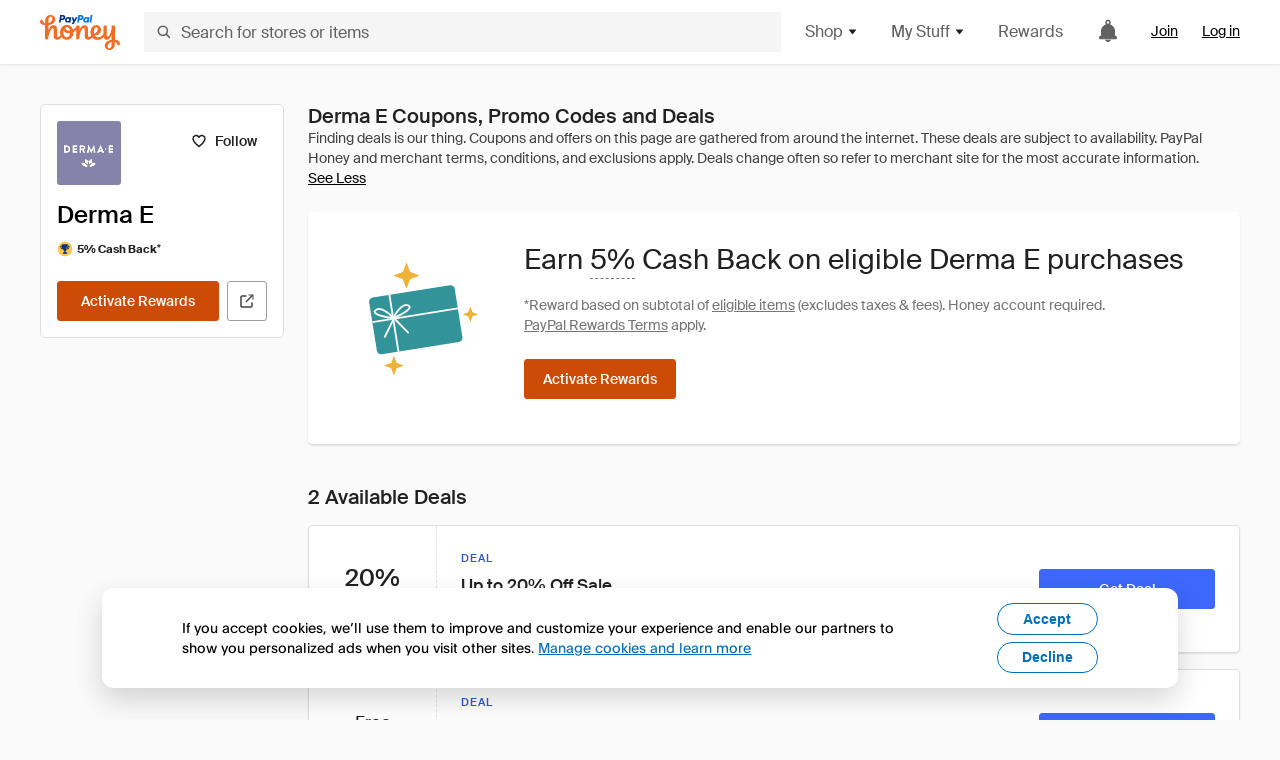

--- FILE ---
content_type: text/html; charset=utf-8
request_url: https://www.joinhoney.com/shop/derma-e
body_size: 27156
content:

    <!DOCTYPE html>
    <html lang="en">
      <head>
        <title data-react-helmet="true">Derma E Coupons, Promo Codes + Free Shipping - Jan 2026 - Honey</title>
        <meta data-react-helmet="true" property="og:locale" content="en_US"/><meta data-react-helmet="true" property="og:type" content="website"/><meta data-react-helmet="true" name="viewport" content="width=device-width, initial-scale=1, maximum-scale=5.0"/><meta data-react-helmet="true" name="twitter:card" content="summary_large_image"/><meta data-react-helmet="true" name="twitter:site" content="@honey"/><meta data-react-helmet="true" name="twitter:creator" content="@honey"/><meta data-react-helmet="true" property="og:site_name" content="Honey"/><meta data-react-helmet="true" name="description" content="Get the latest January 2026 coupons and promotion codes automatically applied at checkout. Plus get up to 5% back on purchases at Derma E and thousands of other online stores."/><meta data-react-helmet="true" name="keywords" content="Derma E, https://dermae.com/, coupon codes, code, discounts, coupons, promotional, promo, promotion, deal"/><meta data-react-helmet="true" property="og:title" content="This browser extension applies Derma E promo codes to your cart - for free"/><meta data-react-helmet="true" property="og:description" content="Honey is like superpowers for your computer."/><meta data-react-helmet="true" property="og:image" content="https://cdn.joinhoney.com/images/share/honey-money-falling.gif"/><meta data-react-helmet="true" property="og:image:alt" content=""/><meta data-react-helmet="true" property="og:url" content="https://www.joinhoney.com/shop/derma-e"/><meta data-react-helmet="true" name="googlebot" content="noarchive"/><meta data-react-helmet="true" name="robots" content="noindex"/>
        <link data-react-helmet="true" rel="canonical" href="https://www.joinhoney.com/shop/derma-e"/>
        <script data-react-helmet="true" type="application/ld+json">{
  "@context": "http://schema.org",
  "@type": "Store",
  "logo": {
    "@type": "ImageObject",
    "url": "https://cdn.joinhoney.com/images/store-logos/85101029053940086.png",
    "height": "280",
    "width": "280",
    "name": "Derma E Logo",
    "@id": "https://cdn.joinhoney.com/images/store-logos/85101029053940086.png"
  },
  "sameAs": "https://dermae.com/",
  "image": "https://cdn.joinhoney.com/images/share/honey-money-falling.gif",
  "url": "https://www.joinhoney.com/shop/derma-e",
  "name": "Derma E Coupons, Promo Codes, and Deals",
  "description": "",
  "@id": "https://www.joinhoney.com/shop/derma-e",
  "hasOfferCatalog": {
    "@type": "OfferCatalog",
    "numberOfItems": null,
    "itemListOrder": "ItemListUnordered",
    "itemListElement": [
      {
        "@type": "ListItem",
        "@id": "https://www.joinhoney.com/shop/derma-e#ListItemHoneyGold",
        "item": {
          "@type": "DiscountOffer",
          "@id": "https://www.joinhoney.com/shop/derma-e#DiscountOfferHoneyGold",
          "priceCurrency": "USD",
          "url": "https://o.honey.io/store/85101029053940086/website?afsrc=1&src=honey-web&turl=website&cat=deeplink",
          "discountCurrency": "USD",
          "discountAmount": "5%",
          "name": "Get 5% back from your Derma E purchase with Honey."
        }
      },
      []
    ],
    "name": "Derma E Offer Catalog",
    "@id": "https://www.joinhoney.com/shop/derma-e#OfferCatalog"
  }
}</script>
        <meta name="p:domain_verify" content="676e6efc4c0cf78423aa11218268ac5e" />
        <meta charSet="utf-8" />
        <meta name="msapplication-TileColor" content="#f26c25" />
        <meta name="msapplication-config" content="https://cdn.joinhoney.com/images/favicon/browserconfig.xml" />
        <link rel="shortcut icon" href="https://cdn.joinhoney.com/images/favicon-32.png" sizes="32x32" />
        <link rel="icon" href="https://cdn.joinhoney.com/images/favicon-16.png" sizes="16x16" />
        <link rel="manifest" href="/site.webmanifest" />
        <link rel="mask-icon" href="https://cdn.joinhoney.com/images/favicon/safari-pinned-tab.svg" color="#f26c25" />
        <link rel="stylesheet" href="https://cdn.joinhoney.com/css/honey-font.min.css?v2" />
        <link rel="stylesheet" href="https://cdn.joinhoney.com/css/react-vis.css.gz" />
        <style type="text/css" id="jss-ssr">.icon-0-2-63 {}
.icon-d0-0-2-64 {}
.icon-d0-0-2-64 .h-icon div {
  display: flex;
  align-items: center;
  justify-content: center;
}
.icon-d0-0-2-64 div {
  width: 16px;
  height: 16px;
}
.icon-d0-0-2-64 * {
  vector-effect: non-scaling-stroke;
}
.icon-d0-0-2-64 .fill {
  fill: #616161;
}
.icon-d0-0-2-64 .stroke {
  stroke: #616161;
}
.icon-d1-0-2-65 {}
.icon-d1-0-2-65 .h-icon div {
  display: flex;
  align-items: center;
  justify-content: center;
}
.icon-d1-0-2-65 div {
  width: 16px;
  height: 16px;
}
.icon-d1-0-2-65 * {
  vector-effect: non-scaling-stroke;
}
.icon-d1-0-2-65 .fill {
  fill: #616161;
}
.icon-d1-0-2-65 .stroke {
  stroke: #616161;
}
.icon-d2-0-2-72 {}
.icon-d2-0-2-72 .h-icon div {
  display: flex;
  align-items: center;
  justify-content: center;
}
.icon-d2-0-2-72 div {
  width: 24px;
  height: 24px;
}
.icon-d2-0-2-72 * {
  vector-effect: non-scaling-stroke;
}
.icon-d2-0-2-72 .fill {
  fill: #212121;
}
.icon-d2-0-2-72 .stroke {
  stroke: #212121;
}
.icon-d3-0-2-98 {}
.icon-d3-0-2-98 .h-icon div {
  display: flex;
  align-items: center;
  justify-content: center;
}
.icon-d3-0-2-98 div {
  width: 24px;
  height: 24px;
}
.icon-d3-0-2-98 * {
  vector-effect: non-scaling-stroke;
}
.icon-d3-0-2-98 .fill {
  fill: #212121;
}
.icon-d3-0-2-98 .stroke {
  stroke: #212121;
}
.icon-d4-0-2-132 {}
.icon-d4-0-2-132 .h-icon div {
  display: flex;
  align-items: center;
  justify-content: center;
}
.icon-d4-0-2-132 div {
  width: 16px;
  height: 16px;
}
.icon-d4-0-2-132 * {
  vector-effect: non-scaling-stroke;
}
.icon-d4-0-2-132 .fill {
  fill: #212121;
}
.icon-d4-0-2-132 .stroke {
  stroke: #212121;
}
.icon-d5-0-2-166 {}
.icon-d5-0-2-166 .h-icon div {
  display: flex;
  align-items: center;
  justify-content: center;
}
.icon-d5-0-2-166 div {
  width: 16px;
  height: 16px;
}
.icon-d5-0-2-166 * {
  vector-effect: non-scaling-stroke;
}
.icon-d5-0-2-166 .fill {
  fill: #212121;
}
.icon-d5-0-2-166 .stroke {
  stroke: #212121;
}
.icon-d6-0-2-169 {}
.icon-d6-0-2-169 .h-icon div {
  display: flex;
  align-items: center;
  justify-content: center;
}
.icon-d6-0-2-169 div {
  width: 18px;
  height: 18px;
}
.icon-d6-0-2-169 * {
  vector-effect: non-scaling-stroke;
}
.icon-d6-0-2-169 .fill {
  fill: #424242;
}
.icon-d6-0-2-169 .stroke {
  stroke: #424242;
}
.btnContentContainer-0-2-107 {
  width: 100%;
  display: flex;
  align-items: center;
  justify-content: center;
}
.btn-0-2-108 {
  cursor: pointer;
  height: 40px;
  outline: none;
  padding: 0px 16px;
  box-shadow: none;
  transition: 0.2s;
  text-shadow: none;
  user-select: none;
  border-style: solid;
  border-width: 1px;
  border-radius: 3px;
}
.btn-0-2-108:focus {
  outline: 1px auto -webkit-focus-ring-color;
  outline-offset: 2px;
}
.btn-0-2-108:focus:not(:focus-visible) {
  outline: 0;
}
.btn-0-2-108:focus-visible {
  outline-offset: 4px;
}
.btn-0-2-108:active {
  outline: none;
}
.btn-0-2-108 .btnCopy-0-2-123 {
  font-size: 14px;
}
.btn-0-2-108:before {
  content: none !important;
}
.btn-0-2-108:after {
  content: none !important;
}
.btn24-0-2-109 {
  height: 24px;
  padding: 0px 8px;
}
.btn24-0-2-109 .btnCopy-0-2-123 {
  font-size: 12px;
}
.btn32-0-2-110 {
  height: 32px;
  padding: 0px 12px;
}
.btn48-0-2-111 {
  height: 48px;
}
.btn48-0-2-111 .btnCopy-0-2-123 {
  font-size: 16px;
}
.btn56-0-2-112 {
  height: 56px;
  padding: 0px 24px;
}
.btn56-0-2-112 .btnCopy-0-2-123 {
  font-size: 17px;
}
.btnAnchor-0-2-113 {
  display: inline-flex;
  align-items: center;
  text-decoration: none;
}
.btnBlock-0-2-114 {
  display: block;
}
.unstyled-0-2-115 {
  color: inherit;
  border: none;
  cursor: pointer;
  margin: 0;
  display: inline-block;
  padding: 0;
  font-size: inherit;
  background: none;
  transition: 0.2s;
  font-weight: inherit;
  text-decoration: inherit;
}
.unstyled-0-2-115:focus {
  outline: 1px auto -webkit-focus-ring-color;
  outline-offset: 2px;
}
.unstyled-0-2-115:focus:not(:focus-visible) {
  outline: 0;
}
.unstyled-0-2-115:focus-visible {
  outline: 1px auto -webkit-focus-ring-color;
  outline-offset: 2px;
}
.primary-0-2-116 {
  border-color: #cc4b06;
  background-color: #cc4b06;
}
.primary-0-2-116:hover {
  border-color: #f26c25;
  background-color: #f26c25;
}
.primary-0-2-116:active {
  border-color: #aa420b;
  background-color: #aa420b;
}
.secondary-0-2-117 {
  border-color: #3d68fb;
  background-color: #3d68fb;
}
.secondary-0-2-117:hover {
  border-color: #6083fb;
  background-color: #6083fb;
}
.secondary-0-2-117:active {
  border-color: #3256ce;
  background-color: #3256ce;
}
.secondary-ghost-0-2-118 {
  border-color: #3d68fb;
  background-color: #ffffff;
}
.secondary-ghost-0-2-118:hover {
  border-color: #3d68fb;
  background-color: #3d68fb;
}
.secondary-ghost-0-2-118:active {
  border-color: #6083fb;
  background-color: #6083fb;
}
.secondary-ghost-0-2-118 .btnCopy-0-2-123 {
  color: #3d68fb;
}
.secondary-ghost-0-2-118:hover .btnCopy-0-2-123 {
  color: #ffffff;
}
.secondary-ghost-0-2-118:hover path {
  fill: #ffffff !important;
  stroke: #ffffff !important;
  transition: 0.2s;
}
.third-0-2-119 {
  border-color: #9e9e9e;
  background-color: #ffffff;
}
.third-0-2-119:hover {
  border-color: #616161;
  background-color: #f5f5f5;
}
.third-0-2-119:active {
  border-color: #757575;
  background-color: #ffffff;
}
.third-0-2-119 .btnCopy-0-2-123 {
  color: #212121;
}
.third-0-2-119:active .btnCopy-0-2-123 {
  color: #000000;
}
.third-light-0-2-120 {
  border-color: #f5f5f5;
  background-color: transparent;
}
.third-light-0-2-120:hover {
  opacity: 0.85;
}
.gold-0-2-121 {
  border-color: #ffc74f;
  background-color: #ffc74f;
}
.gold-0-2-121 .btnCopy-0-2-123 {
  color: #212121;
}
.gold-0-2-121:hover {
  border-color: #ffd272;
  background-color: #ffd272;
}
.gold-0-2-121:active {
  border-color: #edb235;
  background-color: #edb235;
}
.borderNone-0-2-122 {
  border: none !important;
}
.btnCopy-0-2-123 {
  color: #ffffff;
  order: 2;
  overflow: hidden;
  font-style: normal;
  transition: 0.2s;
  font-family: SuisseIntl, BlinkMacSystemFont, "Segoe UI", Roboto, Helvetica, Arial, sans-serif, "Apple Color Emoji", "Segoe UI Emoji", "Segoe UI Symbol";
  font-weight: 600;
  text-shadow: none !important;
  white-space: nowrap;
  font-stretch: normal;
  text-overflow: ellipsis;
  letter-spacing: normal;
  text-transform: none !important;
}
.flexible-0-2-124 {
  width: 100%;
  overflow: hidden;
}
.btnIcon-0-2-125 {
  order: 1;
  display: flex;
  margin-right: 8px;
}
.btnIconOnly-0-2-126 {
  margin-right: initial;
}
.btnIconRight-0-2-127 {
  order: 3;
  display: flex;
  margin-left: 8px;
  margin-right: initial;
}
.loadingStatus-0-2-128 {
  border-color: #bdbdbd !important;
  pointer-events: none;
  background-color: #ffffff !important;
}
.loadingStatus-0-2-128:hover {
  border-color: #bdbdbd !important;
  background-color: #ffffff !important;
}
.loadingStatus-0-2-128 .btnCopy-0-2-123 {
  color: #bdbdbd;
}
.loadingStatus-0-2-128 .h-fill {
  color: #bdbdbd;
}
.successStatus-0-2-129 {
  border-color: #008556 !important;
  pointer-events: none;
  background-color: #ffffff !important;
}
.successStatus-0-2-129:hover {
  border-color: #008556 !important;
  background-color: #ffffff !important;
}
.successStatus-0-2-129 .btnCopy-0-2-123 {
  color: #008556;
}
.successStatus-0-2-129 .h-fill {
  color: #008556;
}
.failedStatus-0-2-130 {
  border-color: #d14444 !important;
  pointer-events: none;
  background-color: #ffffff !important;
}
.failedStatus-0-2-130:hover {
  border-color: #d14444 !important;
  background-color: #ffffff !important;
}
.failedStatus-0-2-130 .btnCopy-0-2-123 {
  color: #d14444;
}
.failedStatus-0-2-130 .h-fill {
  color: #d14444;
}
.disabledStatus-0-2-131 {
  border-color: #bdbdbd !important;
  pointer-events: none;
  background-color: #bdbdbd !important;
}
.disabledStatus-0-2-131:hover {
  border-color: #bdbdbd !important;
  background-color: #bdbdbd !important;
}
.disabledStatus-0-2-131 .btnCopy-0-2-123 {
  color: #ffffff;
}
.disabledStatus-0-2-131 .h-fill {
  color: #ffffff;
}
.container-0-2-44 {
  margin: 0px auto;
  padding: 24px 16px 0;
  max-width: 1360px;
}
@media (min-width: 768px) {
  .container-0-2-44 {
    margin: 0px auto;
    padding: 32px 24px 0;
  }
}
@media (min-width: 1024px) {
  .container-0-2-44 {
    margin: 0px auto;
    padding: 48px 40px 0;
  }
}
  .infinite-0-2-45 {
    max-width: initial;
  }
  .noPaddingTopBottom-0-2-46 {
    padding-top: 0px;
    padding-bottom: 0px;
  }
@media (min-width: 768px) {
  .noPaddingTopBottom-0-2-46 {
    padding-top: 0px;
    padding-bottom: 0px;
  }
}
@media (min-width: 1024px) {
  .noPaddingTopBottom-0-2-46 {
    padding-top: 0px;
    padding-bottom: 0px;
  }
}
@media (min-width: 1024px) {
  .noPaddingLeftRightDesktop-0-2-47 {
    padding-left: 0px;
    padding-right: 0px;
  }
}
@media (min-width: 768px) and (max-width: 1023px) {
  .noPaddingLeftRightTablet-0-2-48 {
    padding-left: 0px;
    padding-right: 0px;
  }
}
@media (max-width: 767px) {
  .noPaddingLeftRightMobile-0-2-49 {
    padding-left: 0px;
    padding-right: 0px;
  }
}
  .anchorElement-0-2-194:focus {
    outline: 1px auto -webkit-focus-ring-color;
    outline-offset: 2px;
  }
  .anchorElement-0-2-194:focus:not(:focus-visible) {
    outline: 0;
  }
  .anchorElement-0-2-194:focus-visible {
    outline: 1px auto -webkit-focus-ring-color;
    outline-offset: 2px;
  }
  .anchorTextElement-0-2-195 {
    cursor: pointer;
    display: flex;
    text-decoration: none;
  }
  .anchorTextElement-0-2-195:hover~.tooltipContainer-0-2-199 {
    opacity: 1;
    visibility: visible;
  }
  .anchorTextElementDotted-0-2-196 {
    border-bottom: 1px dashed #757575;
  }
  .container-0-2-197 {
    position: relative;
  }
  .iconContainer-0-2-198 {
    display: flex;
  }
  .iconContainer-0-2-198:hover~.tooltipContainer-0-2-199 {
    opacity: 1;
    visibility: visible;
  }
  .tooltipContainer-0-2-199 {
    inset: 0;
    display: flex;
    opacity: 0;
    z-index: 20;
    position: absolute;
    transition: 0.2s;
    visibility: hidden;
    align-items: center;
    user-select: none;
    pointer-events: none;
  }
  .tooltipContainer-0-2-199.interactable {
    pointer-events: auto;
  }
  .tooltipContainer-0-2-199.top, .tooltipContainer-0-2-199.top-left, .tooltipContainer-0-2-199.top-right {
    top: initial;
    bottom: auto;
    flex-direction: column;
  }
  .tooltipContainer-0-2-199.right {
    left: auto;
    margin-right: 13px;
  }
  .tooltipContainer-0-2-199.bottom, .tooltipContainer-0-2-199.bottom-right, .tooltipContainer-0-2-199.bottom-left {
    top: auto;
    margin-bottom: 16px;
    flex-direction: column;
  }
  .tooltipContainer-0-2-199.left {
    left: 13px;
    margin-bottom: 1px;
  }
  .tooltipContainer-0-2-199.bottom-right, .tooltipContainer-0-2-199.top-right {
    left: auto;
    right: -13px;
    align-items: flex-end;
  }
  .tooltipContainer-0-2-199.bottom-left, .tooltipContainer-0-2-199.top-left {
    left: -13px;
    right: auto;
    align-items: flex-start;
  }
  .tooltipContainer-0-2-199.interactable:hover {
    opacity: 1;
    visibility: visible;
  }
  .tooltipContainerForce-0-2-200 {
    opacity: 1;
    visibility: visible;
  }
  .tooltipShow-0-2-201 {
    opacity: 1 !important;
    visibility: visible !important;
  }
  .tooltipArrow-0-2-202 {
    width: 0px;
    height: 0px;
    border-color: transparent;
    border-style: solid;
    border-width: 6px;
  }
  .tooltipArrow-0-2-202.top, .tooltipArrow-0-2-202.top-left, .tooltipArrow-0-2-202.top-right {
    border-bottom-color: #212121;
  }
  .tooltipArrow-0-2-202.right {
    order: 2;
    border-left-color: #212121;
  }
  .tooltipArrow-0-2-202.bottom, .tooltipArrow-0-2-202.bottom-right, .tooltipArrow-0-2-202.bottom-left {
    order: 2;
    border-top-color: #212121;
  }
  .tooltipArrow-0-2-202.left {
    border-right-color: #212121;
  }
  .tooltipArrow-0-2-202.bottom-right, .tooltipArrow-0-2-202.top-right {
    margin-right: 15px;
  }
  .tooltipArrow-0-2-202.bottom-left, .tooltipArrow-0-2-202.top-left {
    margin-left: 15px;
  }
  .tooltipArrow-0-2-202.left.blue {
    border-right-color: #3d68fb;
  }
  .tooltipArrow-0-2-202.bottom.blue, .tooltipArrow-0-2-202.bottom-right.blue, .tooltipArrow-0-2-202.bottom-left.blue {
    border-top-color: #3d68fb;
  }
  .tooltipArrow-0-2-202.right.blue {
    border-left-color: #3d68fb;
  }
  .tooltipArrow-0-2-202.top.blue, .tooltipArrow-0-2-202.top-left.blue, .tooltipArrow-0-2-202.top-right.blue {
    border-bottom-color: #3d68fb;
  }
  .copyContent-0-2-203 {
    color: #e0e0e0;
    padding: 9px 12px 8px;
    font-size: 12px;
    max-width: 400px;
    min-width: 200px;
    font-weight: 500;
    line-height: 16px;
    border-radius: 3px;
    background-color: #212121;
  }
  .copyContent-0-2-203.singleLine {
    min-width: auto;
    text-align: center;
    white-space: nowrap;
  }
  .copyContent-0-2-203.blue {
    color: #ffffff;
    background-color: #3d68fb;
  }
  .componentContentContainer-0-2-204 {
    color: #e0e0e0;
    padding: 9px 12px 8px;
    border-radius: 3px;
    background-color: #212121;
  }
  .componentContentContainer-0-2-204.blue {
    color: #ffffff;
    background-color: #3d68fb;
  }
  .gold-0-2-154 {
    color: #212121;
    display: flex;
    align-items: center;
  }
  .goldBadge-0-2-155 {  }
  .amount-0-2-156 {  }
  .timer-0-2-157 {
    margin-left: 4px;
  }
  .goldBadge-d0-0-2-158 {
    color: #212121;
    display: inline-flex;
    padding: 4px 8px 4px 4px;
    line-height: 12px;
    border-radius: 100px;
    background-color: #fff4dc;
  }
  .amount-d1-0-2-159 {
    font-size: 11px;
    font-weight: bold;
    margin-left: 4px;
  }
  .logo-0-2-50 {
    display: flex;
    align-items: center;
  }
  .logo-0-2-50 a {
    transition: 0.2s;
    text-decoration: none;
  }
  .logoLink-0-2-51:hover {
    opacity: 0.9;
  }
  .full-0-2-52 {
    display: none;
  }
@media (min-width: 414px) {
  .full-0-2-52 {
    display: flex;
  }
}
  .h-0-2-53 {
    display: flex;
  }
@media (min-width: 414px) {
  .h-0-2-53 {
    display: none;
  }
}
  .dot-0-2-54 {
    width: 2px;
    height: 2px;
    margin: 0px 8px 0px 6px;
    border-radius: 50%;
    background-color: #bdbdbd;
  }
  .subBrandName-0-2-55 {
    color: #9e9e9e;
    font-size: 11px;
    transition: 0.2s;
    font-weight: 500;
    letter-spacing: 1.65px;
    text-transform: uppercase;
  }
  .subBrandName-0-2-55:hover {
    color: #bdbdbd;
  }
  .fitContainer-0-2-151 {
    width: 100%;
    height: 100%;
    display: flex;
    justify-content: center;
  }
  .loading-0-2-152 {
    opacity: 0;
    transition: opacity 200ms;
  }
  .load-0-2-153 {
    opacity: 1;
  }
  .skip-0-2-19 {
    top: 80px;
    left: -150px;
    color: #424242;
    padding: 12px 16px;
    z-index: 101;
    position: fixed;
    font-size: 14px;
    box-shadow: 0px 4px 20px rgba(0, 0, 0, 0.18);
    transition: 0.2s;
    font-weight: 600;
    border-radius: 3px;
    text-decoration: none;
    background-color: #ffffff;
  }
  .skip-0-2-19:hover {
    cursor: pointer;
    box-shadow: 0px 4px 20px rgba(0, 0, 0, 0.30);
  }
  .skip-0-2-19:focus {
    left: 40px;
  }
  .storeLogo-0-2-142 {  }
  .noOverlay-0-2-143 {  }
  .noOverlay-0-2-143:before {
    content: initial !important;
  }
  .circleRed-0-2-144 {
    background-color: #ffefef !important;
  }
  .circleRed-0-2-144 span {
    color: #461717;
  }
  .circleMain-0-2-145 {
    background-color: #fff2eb !important;
  }
  .circleMain-0-2-145 span {
    color: #451f0b;
  }
  .circleGold-0-2-146 {
    background-color: #fff9ed !important;
  }
  .circleGold-0-2-146 span {
    color: #72520d;
  }
  .circleSec-0-2-147 {
    background-color: #cad5fd !important;
  }
  .circleSec-0-2-147 span {
    color: #111d45;
  }
  .circlePurple-0-2-148 {
    background-color: #f2eefc !important;
  }
  .circlePurple-0-2-148 span {
    color: #22143f;
  }
  .circleTeal-0-2-149 {
    background-color: #c8e9eb !important;
  }
  .circleTeal-0-2-149 span {
    color: #0f3133;
  }
  .storeLogo-d0-0-2-150 {
    width: 64px;
    height: 64px;
    display: flex;
    overflow: hidden;
    position: relative;
    align-items: center;
    flex-shrink: 0;
    border-radius: 0;
    justify-content: center;
  }
  .storeLogo-d0-0-2-150 span {
    opacity: 0.3;
    font-size: 25.6px;
    transition: 0.2s;
    font-weight: 600;
    text-transform: uppercase;
  }
  .storeLogo-d0-0-2-150 img {
    width: 100%;
    align-self: center;
  }
  .storeLogo-d0-0-2-150:before {
    top: 0px;
    left: 0px;
    width: 100%;
    height: 100%;
    content: "";
    position: absolute;
    background-color: rgba(33, 33, 33, 0.05);
  }
  .copy-0-2-1 {
    color: #424242;
    max-width: 793px;
    text-align: justify;
  }
@media (min-width: 768px) {
  .copy-0-2-1 {
    padding-right: 45px;
  }
}
@media (min-width: 768px) {
  .closeBtn-0-2-2 {
    top: auto;
    flex: 1;
    margin-right: 12px;
  }
}
  .banner-0-2-3 {
    width: 100%;
    bottom: 0;
    padding: 20px;
    z-index: 1000;
    position: fixed;
    background-color: #eeeeee;
  }
@media (min-width: 768px) {
  .banner-0-2-3 {
    display: flex;
    align-items: center;
    justify-content: space-between;
  }
}
  .alertIcon-0-2-4 {
    display: flex;
    margin-bottom: 20px;
    padding-bottom: 3px;
    justify-content: center;
  }
@media (min-width: 768px) {
  .alertIcon-0-2-4 {
    margin: 0 17.5px 0 0;
    align-items: center;
  }
}
@media (min-width: 768px) {
  .copyContainer-0-2-5 {
    flex: 6;
    display: flex;
    justify-content: center;
  }
}
@media (min-width: 1024px) {
  .copyContainer-0-2-5 {
    flex: 5;
  }
}
  .main-0-2-6 {
    left: 0px;
    width: 100%;
    bottom: 0px;
    z-index: 100;
    position: fixed;
    background-color: #eeeeee;
  }
  .content-0-2-7 {
    display: flex;
    flex-direction: column;
    padding-bottom: 24px;
  }
@media (min-width: 1024px) {
  .content-0-2-7 {
    flex-direction: row;
    justify-content: center;
  }
}
  .title-0-2-8 {
    color: #424242;
    width: 259px;
    margin: auto;
    text-align: center;
    padding-top: 24px;
  }
@media (min-width: 1024px) {
  .title-0-2-8 {
    width: auto;
    margin: 0px;
    padding-top: 33px;
  }
}
  .noButton-0-2-9 {
    width: 220px;
    margin: 16px auto 11px;
  }
@media (min-width: 1024px) {
  .noButton-0-2-9 {
    margin: 24px 0px 0px 20px;
  }
}
  .yesButton-0-2-10 {
    width: 220px;
    margin: auto;
  }
@media (min-width: 1024px) {
  .yesButton-0-2-10 {
    margin: 24px 0px 0px 8px;
  }
}
  .selectorContainer-0-2-332 {
    cursor: pointer;
    display: flex;
  }
  .containerDisabled-0-2-333 {
    cursor: auto;
  }
  .countryName-0-2-334 {  }
  .languageName-0-2-335 {  }
  .textStyle-0-2-336 {  }
  .countryName-d0-0-2-337 {
    color: #212121;
    border-right: 1px solid #e0e0e0;
    padding-right: 12px;
  }
  .languageName-d1-0-2-338 {
    color: #212121;
    padding-left: 12px;
  }
  .languageSelector-0-2-304 {
    transition: 0.2s;
    padding-right: 83px;
  }
@media (min-width: 1360px) {
  .languageSelector-0-2-304 {
    padding-right: 206px;
  }
}
@media (max-width: 899px) {
  .main-0-2-305 {
    display: none;
  }
}
  .mainPadding-0-2-306 {
    padding-top: 80px;
  }
@media (max-width: 899px) {
  .floating-0-2-307 {
    display: none;
  }
}
  .floatingPadding-0-2-308 {
    padding-top: 160px;
  }
  .searchBoxTextOverrideWrapper-0-2-56 {
    display: flex;
    flex-direction: row;
  }
  .searchBoxTextOverrideWrapper-0-2-56 input {
    font-size: 16px !important;
    transition: none;
  }
  .searchBoxTextOverrideWrapper-0-2-56 input:focus {  }
  .searchInputContainer-0-2-57 {
    width: 100%;
  }
  .searchBoxTextOverrideWrapper-d0-0-2-58 {
    border: none;
    border-radius: 0;
  }
  .searchBoxTextOverrideWrapper-d0-0-2-58 input {
    border-collapse: separate !important;
    border-radius: 3 !important;
  }
  .searchBoxTextOverrideWrapper-d0-0-2-58 input:focus {
    border: 1px solid #bdbdbd;
  }
  .overlay-0-2-66 {
    left: 50%;
    right: 50%;
    width: 100vw;
    height: 100vh;
    opacity: 1;
    z-index: 99;
    position: fixed;
    margin-top: 12px;
    transition: visibility, opacity .1s ease;
    visibility: visible;
    margin-left: -50vw;
    margin-right: -50vw;
    background-color: rgba(0,0,0,.25);
  }
  .overlayHidden-0-2-67 {
    opacity: 0;
    visibility: hidden;
  }
  .popoverRoot-0-2-68 {
    left: 50%;
    right: 50%;
    width: 100vw;
    z-index: 100;
    position: absolute;
    margin-left: -50vw;
    margin-right: -50vw;
  }
@media (min-width: 768px) {
  .popoverRoot-0-2-68 {
    left: auto;
    right: auto;
    width: 616px;
    margin-left: auto;
    margin-right: auto;
  }
}
@media (min-width: 1360px) {
  .popoverRoot-0-2-68 {
    width: 912px;
  }
}
@media (min-width: 1575px) {
  .popoverRoot-0-2-68 {
    width: 1208px;
  }
}
@media (min-width: 1856px) {
  .popoverRoot-0-2-68 {
    width: 1504px;
  }
}
  .container-0-2-246 {  }
  .endPadding-0-2-247 {
    margin-right: -1px;
    padding-right: 1px;
  }
  .scrollableContainer-0-2-248 {
    flex: 1 0 auto;
    left: -16px;
    width: calc(100% + 32px);
    height: 100%;
    margin: 0;
    display: flex;
    position: relative;
    list-style: none;
    overflow-x: auto;
    overflow-y: hidden;
    padding-left: 16px;
    flex-direction: row;
    padding-bottom: 20px;
  }
  .sliderContainer-0-2-249 {
    width: 100%;
    margin: 0px -16px 0px 0px;
    position: relative;
  }
@media (min-width: 768px) {
  .sliderContainer-0-2-249 {
    width: initial;
    display: block !important;
  }
}
  .sliderContainer-0-2-249 .slick-track {
    display: flex;
    align-items: stretch;
    flex-direction: row;
  }
  .sliderContainer-0-2-249 .slick-track > .slick-slide, .sliderContainer-0-2-249 .slick-track > .slick-slide > div {
    flex: 1 0 auto;
    height: inherit;
    display: flex;
  }
  .sliderContainer-0-2-249 .slick-track > .slick-slide > div {
    width: inherit;
    padding-right: 16px;
  }
  .slider-0-2-250 {
    overflow: visible;
  }
@media (min-width: 768px) {
  .slider-0-2-250 {
    overflow: hidden;
  }
}
  .sliderContainer-d1-0-2-251 {
    display: none;
  }
  .goldBtn-0-2-266 button {
    background-color: #ffc74f !important;
  }
  .goldBtn-0-2-266 button:hover {
    background-color: #ffd272 !important;
  }
  .goldBtn-0-2-266 button div div {
    color: #222D65 !important;
  }
  .buttonWrap-0-2-267 {
    position: relative;
  }
  .buttonWrap-0-2-267:hover .tooltip-0-2-269 {
    opacity: 1;
  }
  .textButton-0-2-268 {
    color: inherit;
    border: 0px;
    margin: 0px;
    padding: 0px;
    font-size: inherit;
    appearance: none;
    background: transparent;
    font-weight: inherit;
    line-height: inherit;
    letter-spacing: inherit;
  }
  .tooltip-0-2-269 {
    top: 65px;
    color: #bdbdbd;
    width: 100%;
    opacity: 0;
    padding: 9px 12px 8px;
    position: absolute;
    font-size: 12px;
    transition: 0.2s;
    font-weight: 500;
    line-height: 16px;
    border-radius: 3px;
    background-color: #212121;
  }
  .tooltip-0-2-269:before {
    top: -12px;
    left: 50%;
    right: 0px;
    width: 0px;
    border: 6px solid transparent;
    bottom: 0px;
    height: 0px;
    content: "";
    position: absolute;
    margin-left: -6px;
    border-bottom-color: #212121;
  }
  .giftIcon-0-2-69 {
    top: -3px;
    display: inline-block;
    position: relative;
    margin-left: -8px;
    margin-right: 8px;
    vertical-align: middle;
  }
  .referralText-0-2-70 {
    color: #f26c25;
  }
  .referralCountNumber-0-2-71 {
    font-weight: 800;
  }
  .languageSelector-0-2-20 {
    margin-top: 18px;
  }
  .main-0-2-16 {
    display: flex;
    position: relative;
    flex-direction: column;
  }
  .main-0-2-16.sticky {
    padding-top: 64px;
  }
  .content-0-2-17 {
    flex: 1 1 auto;
    display: flex;
    flex-direction: column;
    justify-content: space-between;
  }
  .whiteBg-0-2-18 {
    background-color: #ffffff;
  }
  .main-0-2-179 {  }
  .main-d0-0-2-180 {  }
  .main-d0-0-2-180::before {
    content: "Finding deals is our thing. Coupons and offers on this page are gathered from around the internet. These deals are subject to availability. PayPal Honey and merchant terms, conditions, and exclusions apply. Deals change often so refer to merchant site for the most accurate information.";
  }
  .container-0-2-207 {
    display: inline-block;
  }
  .viewTerms-0-2-208 {
    border: none;
    cursor: pointer;
    padding: 0px;
    font-size: 11px;
    line-height: 16px;
    text-decoration: underline;
    background-color: transparent;
  }
  .metadata-0-2-238 {
    margin: 0;
    display: flex;
    flex-wrap: wrap;
    list-style: none;
    margin-top: 24px;
    padding-left: 0;
    flex-direction: column;
  }
  .metadata-0-2-238 li {
    margin: 0 0 8px 0;
  }
@media (min-width: 414px) {
  .metadata-0-2-238 {
    flex-direction: row;
  }
  .metadata-0-2-238 li {
    margin: 0 24px 0 0;
  }
  .metadata-0-2-238 li:last-of-type {
    margin: 0;
  }
}
  .metadata-0-2-238 li:last-of-type {
    margin: 0;
  }
  .qualifier-0-2-237 {
    color: #757575;
    width: auto;
    height: 16px;
  }
  .qualifiers-0-2-233 {
    display: flex;
    flex-wrap: wrap;
    flex-direction: row;
  }
  .qualifierBlock-0-2-234 {
    height: 16px;
    display: flex;
    align-items: center;
    flex-direction: row;
  }
  .customQualifier-0-2-235 {
    margin-right: 8px;
  }
  .customQualifier-0-2-235:last-of-type {
    margin-right: 0;
  }
  .dividerDot-0-2-236 {
    margin-right: 8px;
  }
  .container-0-2-226 {
    width: 100%;
    height: 100%;
    padding: 12px;
  }
@media (min-width: 414px) {
  .container-0-2-226 {
    padding: 16px;
  }
}
@media (min-width: 768px) {
  .container-0-2-226 {
    padding: 24px;
  }
}
  .type-0-2-227 {
    display: block;
    margin-bottom: 8px;
    text-transfrom: uppercase;
  }
  .mainText-0-2-228 {
    color: #212121;
    white-space: break-spaces;
  }
@supports ( -moz-appearance:none ) {
  .mainText-0-2-228 {
    white-space: initial;
  }
}
  .mainText-0-2-228> div {
    display: inline-block;
  }
  .subText-0-2-229 {
    color: #757575;
    white-space: break-spaces;
  }
@supports (-moz-appearance:none) {
  .subText-0-2-229 {
    white-space: initial;
  }
}
  .mobileHoneyGold-0-2-230 {
    padding: 0;
    text-align: inherit;
    background-color: inherit;
  }
  .type-d0-0-2-231 {
    color: #3256ce;
  }
  .subText-d1-0-2-232 {
    margin-top: 4px;
  }
  .type-d2-0-2-242 {
    color: #3256ce;
  }
  .subText-d3-0-2-243 {
    margin-top: 4px;
  }
  .container-0-2-224 {
    color: #212121;
    width: 100%;
    height: 100%;
    display: flex;
    align-items: center;
    border-right: 1px dashed rgba(0, 0, 0, 0.1);
    justify-content: center;
  }
  .container-0-2-225 {
    width: 100%;
    display: flex;
    align-items: center;
    flex-direction: column;
    justify-content: center;
  }
  .container-0-2-241 {
    width: 100%;
    display: flex;
    align-items: center;
    flex-direction: column;
    justify-content: center;
  }
  .container-0-2-219 {
    border: 1px solid #e0e0e0;
    display: grid;
    box-shadow: 0px 1px 2px rgba(0, 0, 0, 0.1);
    min-height: 128px;
    border-radius: 5px;
    background-color: #ffffff;
    grid-template-columns: 72px 1fr;
  }
@media (min-width: 414px) {
  .container-0-2-219 {
    grid-template-columns: 96px 1fr;
  }
}
@media (min-width: 768px) {
  .container-0-2-219 {
    grid-template-columns: 128px 1fr;
  }
}
  .rightSide-0-2-220 {
    display: grid;
    grid-template-rows: 1fr max-content;
  }
@media (min-width: 768px) {
  .rightSide-0-2-220 {
    grid-template-rows: initial;
    grid-template-columns: 1fr 216px;
  }
}
  .buttonWrapper-0-2-221 {
    margin: 8px 0 16px 12px;
    max-width: 216px;
  }
@media (min-width: 768px) {
  .buttonWrapper-0-2-221 {
    margin: 0;
    display: flex !important;
    padding: 0 24px 0 16px;
    align-items: center;
  }
}
  .container-d2-0-2-222 {
    cursor: pointer;
  }
  .buttonWrapper-d3-0-2-223 {
    display: none;
  }
  .container-d4-0-2-239 {
    cursor: pointer;
  }
  .buttonWrapper-d5-0-2-240 {
    display: none;
  }
  .honeyGoldDisclaimerRoot-0-2-205 > div {
    display: inline-block;
  }
  .link-0-2-206 {
    color: #757575;
    text-decoration: underline;
  }
  .honeyGoldTitleRoot-0-2-191 > div {
    display: inline-block;
  }
  .noBreak-0-2-192 {
    white-space: nowrap;
  }
  .arrowIcon-0-2-193 {
    top: 2px;
    display: inline;
    position: relative;
    margin-left: 4px;
  }
  .activateButton-0-2-167 {
    width: 145px;
    height: 40px;
  }
  .shopLinkButton-0-2-168 {
    width: 40px;
    height: 40px;
    margin-left: 8px;
  }
  .storefrontStoreFollowButton-0-2-106 {
    padding: 0 8px;
    transition: 0s;
  }
  .storeActionButtons-0-2-160 {
    width: 100%;
    height: 40px;
    display: flex;
    flex-direction: row;
  }
  .storeActionButtons-0-2-160:not(:last-child) {
    margin-right: 8px;
  }
  .follow-0-2-161 {
    width: 100%;
    display: block;
    min-width: 87px;
  }
@media (min-width: 768px) {
  .follow-0-2-161 {  }
}
@media (min-width: 1024px) {
  .follow-0-2-161 {
    display: none;
  }
}
  .activate-0-2-162 {
    width: 100%;
  }
@media (min-width: 768px) {
  .activate-0-2-162 {  }
}
@media (min-width: 1024px) {
  .activate-0-2-162 {
    width: 204px !important;
  }
}
  .shopNow-0-2-163 {
    width: 100%;
  }
@media (min-width: 768px) {
  .shopNow-0-2-163 {
    width: 115px;
  }
}
@media (min-width: 1024px) {
  .shopNow-0-2-163 {
    width: 100%;
  }
}
  .follow-d4-0-2-164 {
    margin-right: 8px;
  }
@media (min-width: 768px) {
  .follow-d4-0-2-164 {
    width: 87px;
  }
}
  .activate-d6-0-2-165 {  }
@media (min-width: 768px) {
  .activate-d6-0-2-165 {
    width: 122px;
  }
}
  .container-0-2-133 {
    display: flex;
    flex-direction: row;
  }
@media (min-width: 1024px) {
  .container-0-2-133 {
    flex-direction: column;
  }
}
  .storeLogo-0-2-134 {
    width: 48px;
    height: 48px;
    border-radius: 3px;
  }
@media (min-width: 414px) {
  .storeLogo-0-2-134 {
    width: 54px;
    height: 54px;
  }
}
@media (min-width: 1024px) {
  .storeLogo-0-2-134 {
    width: 64px;
    height: 64px;
  }
}
  .storeName-0-2-135 {
    color: #000000;
    overflow: hidden;
    text-overflow: ellipsis;
  }
  .infoWrapper-0-2-136 {
    display: flex;
    margin-left: 16px;
    flex-direction: column;
    justify-content: center;
  }
@media (min-width: 1024px) {
  .infoWrapper-0-2-136 {
    display: initial;
    margin-top: 16px;
    margin-left: 0;
  }
}
  .metaWrapper-0-2-137 {
    display: flex;
    flex-wrap: wrap;
    margin-top: 8px;
    flex-direction: row;
  }
@media (min-width: 1024px) {
  .metaWrapper-0-2-137 {
    margin-top: 12px;
  }
}
@media (min-width: 1024px) {
  .category-0-2-138 {
    margin-bottom: 4px;
  }
}
  .divider-0-2-139 {
    margin: 0 8px;
  }
@media (min-width: 1024px) {
  .gold-0-2-140 {
    margin-bottom: 4px;
  }
}
  .goldWrapper-0-2-141 {
    display: flex;
    font-size: 11px;
    font-weight: bold;
  }
  .container-0-2-170 {
    margin: 0;
    display: none;
    list-style: none;
    padding-left: 0;
    padding-bottom: 12px;
  }
@media (min-width: 1024px) {
  .container-0-2-170 {
    display: block;
  }
}
  .container-0-2-170:before {
    left: 16px;
    width: calc(100% - 32px);
    height: 1px;
    content: "";
    display: block;
    position: relative;
    margin-bottom: 12px;
    background-color: #e0e0e0;
  }
  .tab-0-2-171 {
    color: #212121;
    width: 100%;
    height: 40px;
    display: flex;
    padding: 0 16px;
    align-items: center;
    justify-content: space-between;
  }
  .tab-0-2-171:hover {
    background-color: rgba(0, 0, 0, 0.05);
  }
  .tabActive-0-2-172 {
    background-color: rgba(0, 0, 0, 0.1);
  }
  .tabActive-0-2-172:hover {
    background-color: rgba(0, 0, 0, 0.1);
  }
  .flyout-0-2-173 {
    max-width: 712px;
  }
  .navContainer-0-2-99 {
    position: relative;
    border-top: 1px solid #e0e0e0;
    background-color: #ffffff;
  }
@media (min-width: 1024px) {
  .navContainer-0-2-99 {
    border: 1px solid #e0e0e0;
    border-radius: 5px;
  }
}
  .wrapper-0-2-100 {
    display: flex;
    padding: 24px 24px 18px;
    border-bottom: 1px solid #e0e0e0;
    flex-direction: column;
  }
@media (min-width: 768px) {
  .wrapper-0-2-100 {
    flex-direction: row;
    justify-content: space-between;
  }
}
@media (min-width: 1024px) {
  .wrapper-0-2-100 {
    padding: 16px;
    border-bottom: 0;
    flex-direction: column;
    justify-content: align-start;
  }
}
  .buttons-0-2-101 {
    display: flex;
    margin-top: 20px;
  }
@media (min-width: 768px) {
  .buttons-0-2-101 {
    margin-top: 4px;
  }
}
@media (min-width: 1024px) {
  .buttons-0-2-101 {
    margin-top: 20px;
  }
}
  .flyout-0-2-102 {
    top: 100%;
    left: 0;
    width: 100%;
    padding: 24px 16px;
    border-radius: 0;
  }
@media (min-width: 320px) {
  .flyout-0-2-102 {
    padding: 24px 40px;
  }
}
@media (min-width: 768px) {
  .flyout-0-2-102 {
    display: flex;
    padding: 32px 0;
    justify-content: center;
  }
}
@media (min-width: 1024px) {
  .flyout-0-2-102 {
    display: none;
  }
}
  .followWrapper-0-2-103 {
    display: none;
  }
@media (min-width: 1024px) {
  .followWrapper-0-2-103 {
    top: 16px;
    right: 16px;
    display: block;
    position: absolute;
  }
}
  .followButtonWrapper-0-2-104 {  }
  .followButtonWrapper-d6-0-2-105 {
    width: 87px;
  }
  .container-0-2-256 {
    display: flex;
    flex-direction: column;
  }
  .title-0-2-257 {
    color: #212121;
  }
  .cardsWrapper-0-2-258 {
    display: grid;
    row-gap: 16px;
    column-gap: 16px;
    margin-top: 24px;
    margin-bottom: 24px;
    grid-template-columns: repeat(1, 1fr);
  }
@media (min-width: 414px) {
  .cardsWrapper-0-2-258 {
    grid-template-columns: repeat(2, 1fr);
  }
}
@media (min-width: 768px) {
  .cardsWrapper-0-2-258 {
    grid-template-columns: repeat(3, 1fr);
  }
}
  .link-0-2-259 {
    align-self: center;
  }
  .toggleBtn-0-2-255 {
    left: 50%;
    position: relative;
    transform: translate(-50%);
    margin-top: 24px;
  }
  .titleWrapper-0-2-253 {
    margin-bottom: 24px;
  }
  .title-0-2-254 {
    color: #212121;
  }
  .withMargin-0-2-252 {
    margin-bottom: 16px;
  }
  .couponListItem-0-2-209 {
    margin-bottom: 8px;
  }
  .couponListItem-0-2-209:last-child {
    margin-bottom: 0;
  }
@media (min-width: 768px) {
  .couponListItem-0-2-209 {
    margin-bottom: 16px;
  }
  .couponListItem-0-2-209:last-child {
    margin-bottom: 0;
  }
}
  .header-0-2-210 {
    color: #212121;
    margin-bottom: 16px;
  }
  .coupons-0-2-211 {
    margin: 0;
    list-style: none;
    padding-left: 0;
  }
  .toggleBtn-0-2-212 {
    left: 50%;
    position: relative;
    transform: translate(-50%);
    margin-top: 24px;
  }
  .dealCard-0-2-244 {
    flex: 1 0 auto;
    width: 300px;
    height: auto;
    margin-right: 16px;
  }
  .slider-0-2-245 {
    margin: -12px 0;
    padding: 12px 0;
  }
  .deals-0-2-213 {
    display: flex;
    flex-direction: column;
  }
  .title-0-2-214 {
    color: #212121;
    margin-bottom: 16px;
  }
  .dealCarouselContainer-0-2-215 {
    margin-top: 8px;
  }
@media (min-width: 768px) {
  .dealCarouselContainer-0-2-215 {
    margin-top: 16px;
  }
}
  .dealStackedItem-0-2-216 {
    margin-bottom: 8px;
  }
  .dealStackedItem-0-2-216:last-child {
    margin-bottom: 0;
  }
@media (min-width: 768px) {
  .dealStackedItem-0-2-216 {
    margin-bottom: 16px;
  }
  .dealStackedItem-0-2-216:last-child {
    margin-bottom: 0;
  }
}
  .dealsList-0-2-217 {
    margin: 0;
    display: flex;
    list-style: none;
    padding-left: 0;
    flex-direction: column;
  }
  .stackedDeal-0-2-218 {
    margin-bottom: 12px;
  }
  .container-0-2-185 {
    color: #212121;
    padding: 16px;
    box-shadow: 0px 1px 2px rgba(0, 0, 0, 0.1);
    border-radius: 5px;
    background-color: #ffffff;
  }
@media (min-width: 414px) {
  .container-0-2-185 {
    padding: 24px;
  }
}
@media (min-width: 768px) {
  .container-0-2-185 {
    display: flex;
    align-items: center;
  }
}
  .content-0-2-186 {
    flex: 1;
  }
  .description-0-2-187 {
    color: #757575;
    margin-bottom: 24px;
  }
  .img-0-2-188 {
    width: 100%;
  }
  .imgContainer-0-2-189 {
    width: 120px;
    height: 120px;
    display: flex;
    align-items: center;
    margin-right: 0;
    margin-bottom: 8px;
    justify-content: center;
  }
  .imgContainer-0-2-189 picture {
    width: 80%;
  }
@media (min-width: 768px) {
  .imgContainer-0-2-189 {
    width: 168px;
    height: 168px;
    margin-right: 24px;
    margin-bottom: 0;
  }
}
  .title-0-2-190 {
    margin-bottom: 16px;
  }
  .goldCTA-0-2-181 {
    width: 152px;
  }
  .disclaimerContainer-0-2-182 {
    display: inline-flex;
  }
  .rewardsTermsLink-0-2-184 {
    color: #616161;
    text-decoration: underline;
  }
  .container-0-2-175 {
    margin-bottom: 24px;
  }
  .header-0-2-176 {
    color: #212121;
  }
  .button-0-2-177 {
    color: #000000;
    display: inline-block;
    padding: 0;
    text-align: inherit;
    text-decoration: underline;
    background-color: inherit;
  }
  .disclaimer-0-2-178 {
    display: inline;
    margin-right: 6px;
  }
  .sectionsContainer-0-2-174 > * {
    border-bottom: 1px solid #e0e0e0;
    margin-bottom: 40px;
    padding-bottom: 40px;
  }
  .sectionsContainer-0-2-174 > *:last-child {
    border-bottom: none;
    margin-bottom: 0;
    padding-bottom: 0;
  }
  .container-0-2-260 {
    margin: 0px 24px;
    display: flex;
    padding: 48px 20px 0px 20px;
    border-radius: 5px;
    justify-content: center;
    background-color: #ffdd95;
  }
  .container-0-2-260 picture {
    display: flex;
    align-self: flex-end;
  }
@media (min-width: 768px) {
  .container-0-2-260 {
    padding: 48px 80px 0px 80px;
  }
}
  .header-0-2-261 {
    color: #000000;
    margin-bottom: 8px;
  }
@media (min-width: 1024px) {
  .headerContainer-0-2-262 {
    max-width: 380px;
  }
}
  .installButton-0-2-263 {
    margin-bottom: 48px;
  }
  .savingsIcon-0-2-264 {
    display: none;
    margin-right: 80px;
  }
@media (min-width: 1024px) {
  .savingsIcon-0-2-264 {
    display: inline;
  }
}
  .subHeader-0-2-265 {
    color: #212121;
    font-size: 14px;
    line-height: 20px;
    margin-bottom: 24px;
  }
  .breadcrumbsRoot-0-2-299 {
    margin: 0;
    display: flex;
    padding: 0;
    list-style-type: none;
  }
  .container-0-2-300 {
    color: #9e9e9e;
  }
  .item-0-2-301 {
    color: #424242;
  }
  .link-0-2-302 {
    color: #616161;
  }
  .arrow-0-2-303 {
    margin: 0 7px;
  }
  .headerRoot-0-2-286 {
    color: #212121;
  }
  .cardRoot-0-2-285 {
    color: #616161;
    border: 1px solid #e0e0e0;
    padding: 16px;
    background: #ffffff;
    border-radius: 5px;
  }
@media (min-width: 768px) {
  .cardRoot-0-2-285 {
    padding: 24px;
  }
}
  .sidebarCardHeader-0-2-284 {
    margin-bottom: 8px;
  }
  .link-0-2-287:focus {
    outline: 1px auto -webkit-focus-ring-color;
  }
  .link-0-2-287:focus:not(:focus-visible) {
    outline: 0;
  }
  .link-0-2-287:focus-visible {
    outline: 1px auto -webkit-focus-ring-color;
  }
  .list-0-2-288 {
    margin: 0;
    list-style: none;
    padding-top: 8px;
    padding-left: 0;
    padding-bottom: 8px;
  }
  .listItem-0-2-289 {
    margin-bottom: 16px;
  }
  .listItem-0-2-289 a {
    color: #616161;
  }
  .listItem-0-2-289:(last-child) {
    margin-bottom: 0;
  }
  .listItem-0-2-289 a:hover, .listItem-0-2-289 a:active {
    text-decoration: underline;
  }
  .link-0-2-281:focus {
    outline: 1px auto -webkit-focus-ring-color;
  }
  .link-0-2-281:focus:not(:focus-visible) {
    outline: 0;
  }
  .link-0-2-281:focus-visible {
    outline: 1px auto -webkit-focus-ring-color;
  }
  .list-0-2-282 {
    margin: 0;
    list-style: none;
    padding-top: 8px;
    padding-left: 0;
    padding-bottom: 8px;
  }
  .listItem-0-2-283 {
    margin-bottom: 16px;
  }
  .listItem-0-2-283 a {
    color: #616161;
  }
  .listItem-0-2-283:(last-child) {
    margin-bottom: 0;
  }
  .listItem-0-2-283 a:hover, .listItem-0-2-283 a:active {
    text-decoration: underline;
  }
  .headerImg-0-2-297 {
    display: none;
  }
@media (min-width: 768px) {
  .headerImg-0-2-297 {
    width: 48px;
    height: 48px;
    display: inline-block;
    margin-right: 16px;
  }
}
  .mainCardHeader-0-2-298 {
    margin-bottom: 24px;
  }
  .section-0-2-294 {
    margin-bottom: 24px;
  }
  .section-0-2-294:last-child {
    margin-bottom: 0;
  }
  .sectionTitle-0-2-296 {
    color: #212121;
    margin-bottom: 8px;
  }
  .couponDisclaimer-0-2-290 {
    color: #616161;
    display: block;
    margin-top: 16px;
  }
  .insightsContainer-0-2-291 {
    width: 100%;
  }
  .insightTitle-0-2-292 {
    width: 25%;
    text-align: left;
    padding-right: 16px;
    padding-bottom: 8px;
  }
  .insightValue-0-2-293 {
    color: #212121;
    padding-right: 16px;
  }
  .aboutSection-0-2-270 {
    width: 100%;
  }
  .breadcrumbs-0-2-271 {
    order: 3;
    border-top: 1px solid #e0e0e0;
    margin-top: 40px;
    padding-top: 24px;
  }
@media (min-width: 1024px) {
  .breadcrumbs-0-2-271 {
    grid-column-start: 2;
  }
}
@media (min-width: 768px) {
  .couponCategorySection-0-2-272 {
    width: calc(50% - 8px);
  }
}
@media (min-width: 1024px) {
  .couponCategorySection-0-2-272 {
    width: 100%;
  }
}
  .exploreStoresSection-0-2-273 {
    margin-right: 0;
  }
@media (min-width: 768px) {
  .exploreStoresSection-0-2-273 {
    width: calc(50% - 8px);
    margin-right: 16px;
  }
}
@media (min-width: 1024px) {
  .exploreStoresSection-0-2-273 {
    width: 100%;
    margin-right: 0;
  }
}
  .footerMain-0-2-274 {
    order: 1;
  }
@media (min-width: 1024px) {
  .footerMain-0-2-274 {
    order: 2;
  }
}
  .footerMain-0-2-274 > section {
    margin-bottom: 16px;
  }
  .footerRoot-0-2-275 {
    margin: 12px;
    border-top: 1px solid #e0e0e0;
    padding-top: 32px;
  }
@media (min-width: 414px) {
  .footerRoot-0-2-275 {
    margin: 16px;
  }
}
@media (min-width: 1024px) {
  .footerRoot-0-2-275 {
    margin: 24px;
  }
}
  .footerSidebar-0-2-276 {
    order: 2;
  }
  .footerSidebar-0-2-276 > section {
    margin-bottom: 16px;
  }
@media (min-width: 768px) {
  .footerSidebar-0-2-276 {
    display: flex;
    flex-wrap: wrap;
  }
}
@media (min-width: 1024px) {
  .footerSidebar-0-2-276 {
    order: 1;
    display: block;
  }
  .footerSidebar-0-2-276.sparseLayout {
    display: flex;
    justify-content: space-between;
  }
  .footerSidebar-0-2-276.sparseLayout > section {
    width: calc(50% - 8px);
  }
}
  .footerTitleWrapper-0-2-277 {
    margin-bottom: 24px;
  }
  .footerTitle-0-2-278 {
    color: #212121;
  }
  .wrapperFooter-0-2-279 {
    display: grid;
    grid-template-columns: auto;
  }
@media (min-width: 1024px) {
  .wrapperFooter-0-2-279 {
    column-gap: 40px;
    grid-template-columns: 284px auto;
  }
  .wrapperFooter-0-2-279.sparseLayout {
    grid-template-columns: auto;
  }
}
  .legalDisclaimer-0-2-280 {
    margin-top: 8px;
  }
  .container-0-2-11 {
    margin: auto;
    max-width: 1360px;
    padding-bottom: 40px;
    -webkit-text-size-adjust: 100%;
  }
@media (min-width: 1024px) {
  .container-0-2-11 {
    padding-bottom: 0;
  }
}
  .mainStoreContent-0-2-12 {
    display: grid;
    background: inherit;
    grid-template-rows: auto auto;
    grid-template-columns: 100%;
  }
@media (min-width: 1024px) {
  .mainStoreContent-0-2-12 {
    grid-column-gap: 24px;
    grid-template-rows: auto;
    grid-template-columns: minmax(216px, 284px) minmax(605px, 1036px);
  }
}
  .navigation-0-2-13 {
    width: 100%;
    padding: 0;
  }
@media (min-width: 1024px) {
  .navigation-0-2-13 {
    padding: 40px 0 40px 40px;
  }
}
  .content-0-2-14 {
    width: 100%;
    padding: 40px 16px;
  }
@media (min-width: 768px) {
  .content-0-2-14 {
    padding: 40px 24px;
  }
}
@media (min-width: 1024px) {
  .content-0-2-14 {
    padding: 40px 40px 40px 0;
  }
}
  .headersContainer-0-2-15 {
    top: 0;
    left: 0;
    right: 0;
    z-index: 99;
    position: fixed;
  }
  .header-0-2-21 {
    height: 64px;
    box-shadow: 0px 1px 2px rgba(0, 0, 0, 0.1);
    background-color: #ffffff;
  }
  .header-0-2-21 span:active {
    outline: none;
  }
  .headerFixed-0-2-22 {
    top: 0px;
    left: 0px;
    right: 0px;
    z-index: 100;
    position: fixed;
  }
  .headerTransparent-0-2-23 {
    box-shadow: none;
    background-color: transparent;
  }
  .headerLandingPage-0-2-24 {
    height: 88px;
  }
  .headerLandingPage-0-2-24 .rightContent-0-2-28 {
    align-items: center;
  }
  .headerLandingPage-0-2-24 .user-0-2-31 {
    min-width: auto;
    padding-left: 32px;
  }
  .container-0-2-25 {
    height: 100%;
    display: flex;
    align-items: center;
    justify-content: space-between;
  }
  .white-0-2-26 .authLinks-0-2-33 a {
    color: #ffffff;
  }
  .logo-0-2-27 {
    transition: 0.2s;
    margin-right: 24px;
  }
  .logo-0-2-27 img {
    display: block;
  }
  .logo-0-2-27:hover {
    opacity: 0.9;
  }
  .rightContent-0-2-28 {
    height: 100%;
    display: flex;
    flex-shrink: 0;
  }
  .nav-0-2-29 {
    margin: 0px 0px 0px 24px;
    display: none;
    padding: 0px;
  }
  .nav-0-2-29 li {
    display: flex;
    position: relative;
    font-size: 16px;
    list-style: none;
    align-items: center;
    font-weight: 500;
    line-height: 24px;
    white-space: nowrap;
    margin-right: 32px;
    justify-content: center;
  }
  .nav-0-2-29 a, .nav-0-2-29 div {
    color: #616161;
    transition: 0.2s;
    text-decoration: none;
  }
@media (min-width: 1024px) {
  .nav-0-2-29 {
    display: flex;
  }
}
  .nav-0-2-29 a:hover, .nav-0-2-29 div:hover {
    color: #757575;
  }
  .nav-0-2-29 li:before {
    width: 0px;
    bottom: 0px;
    height: 2px;
    content: "";
    position: absolute;
    transition: 0.2s;
    background-color: #000000;
  }
  .nav-0-2-29 li:last-child {
    margin: 0px;
  }
  .nav-0-2-29 li.icon:before {
    margin-left: -7px;
  }
  .nav-0-2-29 li.active-0-2-30:before {
    width: 30px;
  }
  .active-0-2-30 a, .active-0-2-30 div {
    color: #212121;
  }
  .active-0-2-30 a:hover, .active-0-2-30 div:hover {
    color: #424242;
  }
  .user-0-2-31 {
    margin: 21px 0px 23px 24px;
    display: none;
    align-items: center;
    flex-shrink: 0;
    justify-content: flex-end;
  }
@media (min-width: 1024px) {
  .user-0-2-31 {
    display: flex;
  }
}
  .userContentExp-0-2-32 {
    display: flex;
    align-items: center;
    margin-left: 24px;
  }
  .authLinks-0-2-33 {
    display: flex;
  }
  .authLinks-0-2-33 span {
    color: #000000;
    cursor: pointer;
    font-size: 14px;
    transition: 0.2s;
    font-weight: 500;
    line-height: 20px;
    margin-right: 24px;
    text-decoration: underline;
  }
  .authLinks-0-2-33 span:last-child {
    margin-right: 0px;
  }
  .authLinks-0-2-33 span:hover {
    color: #212121;
  }
  .authLinks-0-2-33 span:active {
    outline: none;
  }
  .shopNavLink-0-2-34 {
    cursor: pointer;
    display: flex;
    position: relative;
    align-items: center;
    user-select: none;
  }
  .shopNavLink-0-2-34:active {
    outline: none;
  }
  .directionIcon-0-2-35 {
    padding-left: 2px;
  }
  .directionIconFlip-0-2-36 {
    transform: scaleY(-1);
  }
  .userProfile-0-2-37 {
    cursor: pointer;
    display: flex;
    position: relative;
    align-items: center;
    user-select: none;
  }
  .userProfile-0-2-37 img {
    width: 32px;
    height: 32px;
    object-fit: cover;
  }
  .userProfile-0-2-37:active {
    outline: none;
  }
  .userProfileImage-0-2-38 {
    display: flex;
    overflow: hidden;
    position: relative;
    border-radius: 50%;
  }
  .userProfileImage-0-2-38:before {
    top: 0;
    left: 0;
    right: 0;
    bottom: 0;
    content: "";
    position: absolute;
    background-color: rgba(33, 33, 33, 0.05);
  }
  .userGold-0-2-39 {
    margin-left: 30px;
  }
  .userGold-0-2-39 a {
    text-decoration: none;
  }
  .dropdown-0-2-40 {
    color: #424242;
    border: 1px solid #f5f5f5;
    z-index: 101;
    position: absolute;
    font-size: 16px;
    box-shadow: 0px 6px 12px rgba(0, 0, 0, 0.08);
    font-weight: 500;
    background-color: #ffffff;
    border-bottom-left-radius: 3px;
    border-bottom-right-radius: 3px;
  }
  .dropdown-0-2-40 ul {
    margin: 0px;
    padding: 0px;
  }
  .dropdown-0-2-40 ul li {
    list-style: none;
  }
  .dropdown-0-2-40 ul li a, .dropdown-0-2-40 ul li span {
    color: #424242;
    width: 100%;
    display: block;
    padding: 12px 14px;
    text-decoration: none;
  }
  .dropdown-0-2-40 ul li:hover {
    background-color: #f5f5f5;
  }
  .navDropdown-0-2-41 {
    top: 44px;
    left: -10px;
    width: 162px;
  }
  .navDropdown-0-2-41 li {
    margin-right: 0px;
    justify-content: flex-start;
  }
  .userDropdown-0-2-42 {
    top: 49px;
    right: -32px;
    width: 224px;
  }
  .customNodeContainer-0-2-43 {
    height: 100%;
    display: flex;
    align-items: center;
    padding-left: 24px;
  }
  .container-0-2-59 {
    width: 100%;
    border: none;
    display: flex;
    overflow: hidden;
    position: relative;
    align-items: center;
    border-radius: 3px;
    background-color: #f5f5f5;
  }
  .container-0-2-59.size32 {
    height: 32px;
  }
  .container-0-2-59.size40 {
    height: 40px;
  }
  .container-0-2-59.size48 {
    height: 48px;
  }
  .iconWrapper-0-2-60 {
    left: 16px;
    position: absolute;
    pointer-events: none;
  }
  .size32 .iconWrapper-0-2-60 {
    left: 10px;
  }
  .size40 .iconWrapper-0-2-60 {
    left: 12px;
  }
  .input-0-2-61 {
    width: 100%;
    border: 1px solid #f5f5f5;
    height: 100%;
    outline: 0;
    transition: 0.2s;
    padding-left: 40px;
    border-radius: 3px;
    padding-right: 31px;
    background-color: #f5f5f5;
  }
  .input-0-2-61::placeholder {
    color: #616161;
    transition: 0.2s;
  }
  .input-0-2-61:focus {
    border: 1px solid #bdbdbd;
    background-color: #ffffff;
  }
  .size32 .input-0-2-61 {
    padding-left: 34px;
  }
  .size40 .input-0-2-61 {
    padding-left: 36px;
  }
  .size48 .input-0-2-61 {
    margin-bottom: 1px;
  }
  .input-0-2-61:focus::placeholder {
    opacity: 0;
  }
  .closeIconWrapper-0-2-62 {
    right: 14px;
    cursor: pointer;
    position: absolute;
  }
  .closeIconWrapper-0-2-62.invis {
    display: none;
  }
  .size32 .closeIconWrapper-0-2-62 {
    right: 8px;
  }
  .size40 .closeIconWrapper-0-2-62 {
    right: 10px;
  }
@keyframes keyframes-slideIn-0-2-73 {
  from {
    opacity: 0;
  }
  to {
    opacity: 1;
  }
}
  .slideIn-0-2-74 {
    animation-name: keyframes-slideIn-0-2-73;
  }
  .main-0-2-75 {
    display: block;
  }
@media (min-width: 1024px) {
  .main-0-2-75 {
    display: none;
  }
}
  .toggleContainer-0-2-76 {
    cursor: pointer;
    height: 100%;
    display: flex;
    position: relative;
    align-items: center;
    margin-left: 16px;
  }
  .toggleContainer-0-2-76:active {
    outline: none;
  }
@media (min-width: 768px) {
  .toggleContainer-0-2-76 {
    margin-left: 24px;
  }
}
  .overlay-0-2-77 {
    top: 0px;
    left: 0;
    right: 0px;
    bottom: 0px;
    opacity: 0;
    z-index: 100;
    position: fixed;
    transition: opacity .2s ease-in-out;
    visibility: hidden;
    background-color: #000000;
  }
  .overlayLoad-0-2-78 {
    opacity: 0.8;
  }
  .overlayShow-0-2-79 {
    visibility: initial;
  }
  .menu-0-2-80 {
    top: 0px;
    right: -414px;
    width: 100%;
    bottom: 0px;
    padding: 64px 32px 144px;
    z-index: 1000;
    overflow: auto;
    position: fixed;
    max-width: 414px;
    background: #ffffff;
    min-height: 100vh;
    transition: right .3s ease-out;
  }
  .menuShow-0-2-81 {
    right: 0px;
  }
  .logo-0-2-82 {
    top: 16px;
    left: 16px;
    width: 26px;
    height: 26px;
    position: absolute;
  }
  .close-0-2-83 {
    top: 16px;
    right: 16px;
    cursor: pointer;
    position: absolute;
  }
  .menuOptionIcon-0-2-84 {
    display: flex !important;
    align-items: center;
  }
  .menuOption-0-2-85 {
    color: #616161;
    cursor: pointer;
    display: block;
    opacity: 0;
    padding: 8px 0px;
    position: relative;
    font-size: 16px;
    transition: 0.2s;
    font-weight: 500;
    line-height: 24px;
    text-decoration: none;
  }
  .menuOption-0-2-85:hover {
    color: #757575;
    text-decoration: none;
  }
  .menuOption-0-2-85:active {
    outline: none;
  }
  .menuOption-0-2-85 a {
    color: #616161;
    transition: 0.2s;
    text-decoration: none;
  }
  .menuOption-0-2-85 ul {
    margin: 10px 0px 0px 0px;
    padding: 0px 0px 0px 24px;
  }
  .menuOption-0-2-85 li {
    opacity: 0;
    padding: 8px 0px;
    list-style: none;
    animation-duration: 1s;
    animation-fill-mode: forwards;
  }
  .menuOption-0-2-85.menuImage {
    display: flex;
  }
  .menuOption-0-2-85 a:hover {
    color: #757575;
    text-decoration: none;
  }
  .menuOptionDark-0-2-86 {
    color: #000000;
  }
  .menuOptionDark-0-2-86:hover {
    color: #212121;
  }
  .menuAnimate-0-2-87 {
    animation-duration: 1s;
    animation-fill-mode: forwards;
  }
  .menuAccordian-0-2-88 {
    height: 40px;
    overflow: hidden;
  }
  .menuExpanded-0-2-89 {
    height: 100%;
  }
  .divider-0-2-90 {
    width: 100%;
    height: 1px;
    margin: 11px 0px 12px;
    opacity: 0;
    background-color: #eeeeee;
  }
  .arrow-0-2-91 {
    top: 10px;
    right: 0px;
    position: absolute;
  }
  .finePrintContainer-0-2-92 {
    opacity: 0;
    transition: 0.2s;
  }
  .menuImage-0-2-93 {
    top: -3px;
    display: flex;
    position: relative;
    margin-left: 8px;
  }
  .userProfileContainer-0-2-94 {
    height: 184px;
    margin: -64px -32px 12px;
    display: flex;
    padding: 28px 32px;
    flex-direction: column;
    background-size: cover;
    justify-content: flex-end;
    background-color: #fff4dc;
    background-image: url('https://cdn.joinhoney.com/images/HamburgerMenuHoneyGold.png');
  }
  .userProfileEmail-0-2-95 {
    color: #212121;
    overflow: hidden;
    margin-bottom: 12px;
    text-overflow: ellipsis;
  }
  .userProfileGoldBalance-0-2-96 {
    display: flex;
    align-items: center;
  }
  .goldBalance-0-2-97 {
    margin: 0 12px 0 4px;
  }
  .container-0-2-309 {
    display: none;
    padding: 0px 40px;
  }
@media (min-width: 1024px) {
  .container-0-2-309 {
    display: block;
    padding: 0px 80px 0px 160px;
  }
}
  .mainAddOn-0-2-310 {
    border-top: 1px solid #eeeeee;
  }
  .mainBlack-0-2-311 {
    background-color: #000000;
  }
  .mainBlack-0-2-311 .mainAddOn-0-2-310 {
    border-top: 1px solid rgba(238, 238, 238, .3);
  }
  .mainBlack-0-2-311 .links-0-2-313 {
    color: #ffffff;
  }
  .mainBlack-0-2-311 .footerLink-0-2-316 {
    color: #757575;
  }
  .mainBlack-0-2-311 .appIcons-0-2-329 a {
    border-color: #757575;
  }
  .mainBlack-0-2-311 .footerLink-0-2-316:hover {
    color: #9e9e9e;
  }
  .mainWhite-0-2-312 {
    background-color: #ffffff;
  }
  .links-0-2-313 {
    color: #212121;
    display: flex;
    padding-top: 64px;
    flex-direction: column;
    justify-content: space-between;
  }
@media (min-width: 768px) {
  .links-0-2-313 {
    flex-direction: initial;
  }
}
  .linksLeft-0-2-314 {
    width: 100%;
    display: flex;
    margin-bottom: 56px;
    justify-content: space-between;
  }
@media (min-width: 768px) {
  .linksLeft-0-2-314 {
    margin-bottom: 0px;
  }
}
  .honeyName-0-2-315 {
    color: #616161;
    padding: 64px 0px;
  }
  .footerLink-0-2-316 {
    color: #616161;
    font-size: 14px;
    align-self: flex-start;
    transition: 0.2s;
    font-weight: 500;
    line-height: 26px;
    margin-bottom: 14px;
    text-decoration: none;
  }
  .footerLink-0-2-316:hover {
    color: #757575;
  }
  .footerLink-0-2-316:last-child {
    margin: 0px;
  }
  .section-0-2-317 {
    margin-right: 24px;
  }
  .section-0-2-317 h3 {
    font-size: 16px;
    font-weight: 500;
    line-height: 24px;
  }
  .section-0-2-317:last-child {
    margin: 0px;
  }
  .sectionLinks-0-2-318 {
    display: flex;
    min-width: 90px;
    margin-top: 20px;
    flex-direction: column;
  }
  .floatingMenu-0-2-319 {
    left: 24px;
    color: #424242;
    bottom: 24px;
    padding: 12px 16px;
    z-index: 90;
    position: fixed;
    font-size: 14px;
    box-shadow: 0px 4px 20px rgba(0, 0, 0, 0.18);
    transition: 0.2s;
    font-weight: 500;
    border-radius: 3px;
    background-color: #ffffff;
  }
  .floatingMenu-0-2-319:hover {
    cursor: pointer;
    box-shadow: 0px 4px 20px rgba(0, 0, 0, 0.30);
  }
  .floatingMenuHide-0-2-320 {
    opacity: 0;
    visibility: hidden;
  }
  .hereLink-0-2-321 {
    color: #616161;
    text-decoration: underline;
  }
  .floatingContainer-0-2-322 {
    left: 0px;
    right: 0px;
    bottom: 0px;
    height: 0px;
    z-index: 90;
    position: fixed;
    border-top: 1px solid #eeeeee;
    box-shadow: 0px -2px 9px 0px rgba(0, 0, 0, 0.03);
    transition: all 500ms cubic-bezier(0.785, 0.135, 0.150, 0.860);
  }
  .floatingShown-0-2-323 {
    height: 479px;
    display: block;
  }
  .floatingClose-0-2-324 {
    left: 16px;
    bottom: 16px;
    cursor: pointer;
    position: fixed;
    transition: 2s;
    animation-name: keyframes-fadeInSpin-0-2-330;
    animation-duration: 0.5s;
    animation-fill-mode: forwards;
  }
  .floatingToTop-0-2-325 {
    right: 24px;
    width: 48px;
    bottom: 24px;
    height: 48px;
    display: flex;
    opacity: 0;
    z-index: 91;
    position: fixed;
    box-shadow: 0px 4px 20px rgba(0, 0, 0, 0.18);
    transition: 0.2s;
    align-items: center;
    border-radius: 24px;
    justify-content: center;
    background-color: #ffffff;
  }
  .floatingToTop-0-2-325:hover {
    box-shadow: 0px 4px 20px rgba(0, 0, 0, 0.30);
  }
  .floatingToTopShow-0-2-326 {
    cursor: pointer;
    opacity: 1;
  }
  .finePrintContainer-0-2-327 {
    display: flex;
    align-items: center;
    justify-content: space-between;
  }
  .honeyPayPal-0-2-328 {
    display: flex;
    align-items: center;
  }
  .appIcons-0-2-329 {
    padding: 0px;
    margin-top: 26px;
  }
  .appIcons-0-2-329 li {
    list-style: none;
    margin-bottom: 8px;
  }
  .appIcons-0-2-329 a {
    display: flex;
  }
  .appIcons-0-2-329 img {
    transition: 0.2s;
  }
  .appIcons-0-2-329 a:hover img {
    opacity: 0.9;
  }
  .appIcons-0-2-329 li:last-child {
    margin: 0px;
  }
@keyframes keyframes-fadeInSpin-0-2-330 {
  from {
    opacity: 0;
  }
  to {
    opacity: 1;
    transform: rotate(180deg);
  }
}
  .mobileAppsDisclaimer-0-2-331 {
    color: #757575;
    width: 182px;
    font-style: italic;
    padding-top: 4px;
  }
@media (min-width: 1024px) {
  .mobileAppsDisclaimer-0-2-331 {
    width: 242px;
  }
}
@media (min-width: 1360px) {
  .mobileAppsDisclaimer-0-2-331 {
    width: 365px;
  }
}</style>
        <style type="text/css">
          #honey .h-btn .h-btn-copy {
            margin: 0 !important;
          }
          a {
            color: #3256ce;
            display: inline-block;
            text-decoration: none;
            transition: color 0.2s, text-decoration 0.2s;
          }
          a:hover {
            text-decoration: none;
          }
          a:focus {
            text-decoration: none;
          }
          input.center:focus::-webkit-input-placeholder {
            opacity: 0;
          }
          body {
            background: #fafafa;
            color: #424242;
            font-family: SuisseIntl, BlinkMacSystemFont, "Segoe UI", Roboto, Helvetica, Arial, sans-serif, "Apple Color Emoji", "Segoe UI Emoji", "Segoe UI Symbol";
            line-height: 1.43;
            margin: 0;
          }
          button {
            background: #f26c25;
            border: none;
            cursor: pointer;
            display: inline-block;
            font-size: 14px;
            margin: 0;
            vertical-align: top;
            white-space: nowrap;
          }
          h2 {
            font-size: 32px;
            font-weight: 500;
          }
          h1, h2, h3, p {
            margin: 0;
          }
          html, body, #content, #content > div, #honey {
            font-size: 14px;
            height: 100%;
          }
          img {
            vertical-align: middle;
          }
          table {
            border-collapse: collapse;
          }
          .grecaptcha-badge {
            visibility: hidden;
          }
        </style>
        <script id="__LOADABLE_REQUIRED_CHUNKS__" type="application/json">[]</script><script id="__LOADABLE_REQUIRED_CHUNKS___ext" type="application/json">{"namedChunks":[]}</script><script data-chunk="polyfills" src="https://cdn.joinhoney.com/js/honey-website/40.50.2/polyfills.bundle.js"></script>
        <script id="data">window.__data={"store":{"attribution":{"appStoreUrls":{},"loading":false,"lastFetchedTs":null,"error":""},"authModal":{"authMode":"login","authSrc":"","closeCallback":function closeCallback() {},"nextPath":"","showAuthModal":false,"showCloseButton":true},"campaign":{"data":null,"getCampaignByIdError":null,"getCampaignByIdStatus":null},"canonicalProducts":{"currentCanonicalPdpClusterId":"","canonicalProducts":{},"fetchStatuses":{}},"categories":{"categoriesById":{},"menuGridItemsById":{},"selectTreeItems":[],"storesById":{},"storeIdsByCategoryId":{},"subCategories":{},"topLevelCategoryIds":[],"error":{"baseCategories":false,"categoryId":false,"storesByCategoryId":false},"loading":{"baseCategories":false,"categoryId":false,"storesByCategoryId":false}},"category":{"loading":false,"category":null,"error":""},"checkout":{"loading":false,"orders":{"paypal":[],"paypalLoading":false,"paypalError":null},"extCheckoutEnabled":false},"chromeStats":{"chromeReviewCount":"141,786","reviewsFetched":false},"doubleGold":{"activatedStores":[],"doubleGoldStores":[],"fetchedActivatedStores":false,"loadingActivatedStores":false,"fetchedDoubleGoldStores":false,"loadingDoubleGoldStores":false,"error":""},"drlp":{"campaign":{},"campaignLoading":true,"campaignError":""},"droplist":{"activeCollection":{},"activeCollectionStatus":null,"activeProduct":{},"addProductToCollectionsStatus":null,"addProductToDroplistCollectionsStatus":null,"currentProductNotifications":{},"droplistBannerType":"NONE","droplistSortMethod":"BESTDEAL","droplistNoProduct":[],"droplistNoProductStatus":null,"getDroplistByUserId":[],"getDroplistByUserIdStatus":null,"getDroplistCollectionsByUserId":[],"getDroplistCollectionsByUserIdStatus":null,"modalType":"none","removeProductFromCollectionsStatus":null,"totalDroplistItems":0,"removedItems":[],"droplistCollectionUserOrigin":"web_droplist_collections_direct_link"},"droplistOnboardingBanners":{"type":null,"userOnboardingContext":{"hasDroplist":true,"smartDroplistOptedIn":true,"isCompleted":{"droplistIntro":true,"smartDroplistIntro":true,"tutorialBanner":true,"exploreBanner":true},"suppressTimestamp":-1,"restartTutorialBanner":false}},"droplistOnboardingEnabledCheck":{"type":null,"isDroplistOnboardingEnabled":null},"droplistOnboardingEntry":{"type":null,"userOnboardingContext":{"hasDroplist":true,"smartDroplistOptedIn":true,"isCompleted":{"droplistIntro":true,"smartDroplistIntro":true,"tutorialBanner":true,"exploreBanner":true},"suppressTimestamp":-1,"restartTutorialBanner":false}},"droplistOnboardingIntros":{"type":null,"userOnboardingContext":{"hasDroplist":true,"smartDroplistOptedIn":true,"isCompleted":{"droplistIntro":true,"smartDroplistIntro":true,"tutorialBanner":true,"exploreBanner":true},"suppressTimestamp":-1,"restartTutorialBanner":false}},"emailReferrals":{"emails":[],"syncContacts":[],"showModal":"","error":null},"explore":{"ROOT_QUERY":{},"Category":{},"Collection":{},"CollectionPreview":{},"CollectionRecipe":{},"QualifiedProductArray":{},"Product":{},"Store":{},"StoreDeal":{},"ExploreCmsLayoutConfiguration":{},"showOffers":false,"ExploreV2TabLayoutConfiguration":{}},"exploreOtherStores":{"exploreStores":[]},"features":{"featuresCache":{"shopping_web_unified_rewards":{"key":"shopping_web_unified_rewards","status":"done","lastFetchedTs":1769599157685,"value":false}},"featuresForActorCache":{}},"followedStores":{"data":[],"fetched":false,"loading":false,"error":""},"giftCards":{"storeMap":{},"giftCardsDirectory":{"recentlyVisitedStores":[],"trending":[]},"giftCardsDirectoryStatus":"loading","enabledStores":[],"enabledStoresStatus":"loading","currentStore":{},"currentStoreStatus":"loading"},"globalModals":{"open":false,"name":"","data":{}},"honeyAuth":{"error":null,"fetchUserOnLoad":false,"isAuthenticating":false,"isLoadingUser":false,"showMFAContent":false,"user":null},"mobileExt":{"storesStatus":null,"stores":[]},"offer":{"currentWelcomeId":"","claimedWelcomeId":"","currentCountryCode":""},"offersRedemption":{"affiliateLinks":[],"affiliateLinksStatus":null,"newProductOffer":{},"newProductOfferStatus":null,"productOffer":{},"productOfferStatus":null,"productInventory":{},"productInventoryStatus":null,"productRecommendations":{},"productRecommendationsStatus":null,"storeInfo":{},"storeInfoStatus":null,"isInvalidOffer":false},"offline":{"localStorageHydration":false,"offlineFollows":[],"offlineRecentSearches":[],"shownOfflineFollowLoginPrompt":false},"orders":{"cards":{},"stores":[],"userStats":{"cardCount":0,"totalSavings":0,"totalEarnedGold":0},"cardsStatus":"pending","storesStatus":"pending","userStatsStatus":"pending"},"userSavings":{"savingsFound":0,"totalSavingsFound":0,"pointsRedeemed":0,"pointsAvailable":0},"payouts":{"cards":[],"currencyInit":false,"currency":"USD","currencySymbol":"$","isLinkingPayPalAccount":false,"redeemModalPage":"","redeemPage":"selection","redeemSelectionOption":"pr","formattedPayoutTransactions":[],"payoutTransactions":[],"payoutTransactionsLoading":false,"payoutTransactionsErrorMessage":"","payoutTransactionStatus":"idle","formattedPayoutStoresWithState":[],"payoutStoresLoading":true,"payoutStoresErrorMessage":"","payoutStoresWithState":[],"currencyExchangeLoading":false,"currencyExchangeErrorMessage":"","exchangeRate":1,"exchangeRates":{},"minCurrencyGoldAmount":1000,"createPayoutTransactionLoading":false,"createPayoutTransactionErrorMessage":""},"paypalMerge":{"isPaypalMerged":false,"isMergingSuccessful":false},"pdp":{"product":{},"productStatus":null,"productPriceHistory":{},"productPriceHistoryStatus":null,"recentlyViewedItems":[],"recentlyViewedItemsStatus":null,"secondaryProductDetails":{},"secondaryProductDetailsStatus":null},"productGroups":{"productGroups":[],"productGroupsStatus":null,"recentlyViewedProducts":[],"recentlyViewedProductsStatus":null,"similarProducts":[],"similarProductsStatus":null},"products":{"loading":false,"error":"","trendingProducts":[],"currentProductLoading":false,"currentProductError":"","currentProduct":{}},"recentCodes":{"loading":false,"recentCodes":[],"error":""},"recommendedStores":{"recommendedStores":[],"getRecommendedStoresError":null,"getRecommendedStoresStatus":null},"referrer":{"fetched":false,"referrer":{}},"remoteConfig":{"configValues":null,"error":null,"lastFetchedTs":null,"status":null},"router":{"paths":[]},"screen":{"screenLandingId":"59a0878e-9a48-4ff8-973a-97be38df57cb"},"search":{"filterSnapshots":{},"modal":{},"modalOpen":false,"noResultsCollection":{},"noResultsCollectionStatus":null,"noResultsCollectionsSeen":[],"noResultsStorefrontSearchCollection":{},"noResultsStorefrontSearchCollectionStatus":null,"searchResults":{},"searchResultsMeta":{},"searchResultsProducts":[],"searchResultsStatus":null,"stores":[],"storeSales":[],"storeSalesStatus":null,"storesByIds":{},"storesByIdsStatus":null,"storesError":null,"storesMeta":{},"storesStatus":null,"trendingStoresWithSales":[],"trendingStoresWithSalesStatus":null},"searchBar":{"autocompleteSuggestions":{},"autocompleteSuggestionsStatus":null,"currentStorefront":null,"products":[],"productsStatus":null,"stores":[],"storesStatus":null},"segmentationList":{"loadingList":true,"loading":false},"SEMModal":{"modalType":"","cardElement":{},"showSEMModal":false},"sessionSettings":{"countryName":"","countryCode":"","languageCode":"","languageName":"","interactedWithLangBanner":false,"doubleGoldVariant":"","interactedWithDGBanner":false},"shopModal":{"modalType":"firstCouponClick","cardElement":{},"exitModalShown":false,"showShopModal":false},"shoppingUpdates":{"shoppingUpdatesCards":[],"recentlyViewedProducts":[],"recentlyAddedToCartProducts":[],"getShoppingUpdatesCardsError":null,"getShoppingUpdatesCardsStatus":null,"getRecentlyViewedItemsError":null,"getRecentlyAddedToCartProductsError":null,"updateShoppingUpdatesCardsStatus":null},"smartDroplistOptIn":{"type":null,"isOptedIn":null,"isSmartDroplistSyncOn":null,"isSmartDroplistFrequentlyViewedOn":null},"storeDirectory":{"showModal":false,"storesError":null,"storesStatus":null,"stores":[],"storesMeta":{}},"storefrontV3":{"categoryCollection":[],"categoryCollectionStatus":null,"curatedCollections":[],"curatedCollectionsStatus":null,"emptyStateDailyDeals":{},"emptyStateDailyDealsStatus":null,"modal":{},"modalOpen":false,"otherStores":[{"name":"Canopy US","label":"canopy-us","__typename":"Store"},{"name":"NAADAM","label":"naadam","__typename":"Store"},{"name":"ThirdLove","label":"third-love","__typename":"Store"},{"name":"Cure","label":"cure-hydration","__typename":"Store"},{"name":"UNOde50 US","label":"unode50-us","__typename":"Store"},{"name":"Adultshop.com Australia","label":"adult-shop-com-au","__typename":"Store"},{"name":"Exercise.com","label":"exercisecom","__typename":"Store"},{"name":"Fresh Wave","label":"fresh-wave","__typename":"Store"},{"name":"Myles Apparel","label":"mylesapparel","__typename":"Store"},{"name":"Mary Maxim","label":"mary-maxim","__typename":"Store"}],"otherStoresStatus":"done","relatedStores":[],"relatedStoresStatus":null,"saleCollection":{},"saleCollectionStatus":null,"store":{"tags":[{"storeTag":"Beauty & Personal Care","storeTagType":"CATEGORY"},{"storeTag":"SHOPIFY","storeTagType":"ECOMM_PLATFORM"},{"storeTag":"PORTFOLIO","storeTagType":"Emerging"},{"storeTag":"ID_MAPPING","storeTagType":"PAYPAL_NO"},{"storeTag":"PHYSICAL_PRODUCT_ECOMM","storeTagType":"STORE_TYPE"}],"storeId":"85101029053940086","metadata":"{\"pns_siteSelCartCodeSubmitType\":\"click\",\"pns_siteSelCartAddButtonType\":\"append\",\"pns_siteType\":\"refresh\",\"pns_gDAChtmlRes\":\"\",\"pns_gDACjsonContentType\":\"\",\"pns_observerTarget\":\"\",\"pns_siteSelCartAddButton\":\"\",\"pns_siteSelOrderId\":\"\",\"pns_cleanOrderIdRegex\":\"\",\"pns_siteSelFinalPrice\":\"\",\"honeyTipsAutopopOn\":true,\"droplist_universal_active\":true,\"pns_siteSelCartCodeBox\":\"\",\"pns_siteSelCartTotalPrice\":\"\",\"pns_siteSelCartCodeSubmit\":\"\",\"pns_siteTimeBetween\":2000,\"pns_sitePreApplyCodeAction\":\"\",\"pns_siteTimeBetweenPreApply\":2000,\"pns_siteRemoveCodeAction\":\"\",\"pns_siteTimeBetweenRemove\":2000,\"pns_siteSelCartHideErrors\":\"#error-for-reduction_code\",\"pns_siteSelCartHideErrors2\":\"\",\"pns_siteTimeFinish\":1500,\"pns_siteCodeMax\":10,\"pns_codeTopFunnel\":\"\",\"pns_retainInput\":null,\"pns_disableDac\":null,\"formatPriceDivisor\":null,\"pns_siteSelCartInitCode\":null,\"pns_siteSelCartInitCodeRegex\":null,\"pns_siteSelCartInitAttribute\":null,\"pns_siteCodeHardLimit\":null,\"pns_siteSelCartHideWhileWorking\":\"\",\"pns_dacConcurrency\":null,\"pns_applyBestWithSel\":null}","avgSavings30d":1258,"avgSavings24h":0,"checkoutState":"COUPON_ONLY","country":"US","couponData":[{"averageSavings":0,"storeId":"85101029053940086","successCount":0,"successRate":0,"totalApplied":1},{"averageSavings":0,"storeId":"85101029053940086","successCount":0,"successRate":0,"totalApplied":1}],"insights":{"couponSuccessLevel":null,"findSavingsStats":{"totalAvgPercentSavings24h":null}},"publicCouponCount":0,"publicCoupons":[],"hasIcon":true,"indexShopPage":false,"affiliateRestrictions":"","label":"derma-e","name":"Derma E","numSavings24h":0,"position":null,"sortedDeals":[{"hidden":false,"position":10,"dealId":"600331602545645945","affiliateLinkId":"","appliedCount":0,"appliedLastDiscount":0,"appliedLastTs":0,"code":"82aab1748fa5197382eb6d559e48767f","type":"SALE","rank":0,"exclusive":false,"url":"https:\u002F\u002Fdermae.com\u002Fcollections\u002Fsale","created":1744737065519,"starts":1744700400000,"description":"Up to 20% Off Sale","generatedDescription":"Up to 20% Off Sale","meta":{"couponClass":null,"percentOff":"20%","dollarOff":null,"dollarMinimum":null,"noMinimum":null,"freeShipping":null,"freeDelivery":null,"limitedTime":null,"firstPurchase":null,"entirePurchase":null,"anyItem":null,"sitewide":null,"freeGift":null,"bogo":null,"onlineOnly":null,"exclusions":null,"__typename":"StoreDealMeta"},"__typename":"StoreDeal"},{"hidden":false,"position":15,"dealId":"579341041091103034","affiliateLinkId":"","appliedCount":0,"appliedLastDiscount":0,"appliedLastTs":0,"code":"1e48ed96f6990eeb65fa132dbe7ddb8b","type":"SALE","rank":0,"exclusive":false,"url":"https:\u002F\u002Fdermae.com\u002F","created":1734487767590,"starts":1711043665000,"description":"Free Shipping on Orders $50+","generatedDescription":"Free Shipping on Orders $50+","meta":{"couponClass":null,"percentOff":null,"dollarOff":null,"dollarMinimum":"$50","noMinimum":null,"freeShipping":true,"freeDelivery":null,"limitedTime":null,"firstPurchase":null,"entirePurchase":null,"anyItem":null,"sitewide":null,"freeGift":null,"bogo":null,"onlineOnly":null,"exclusions":null,"__typename":"StoreDealMeta"},"__typename":"StoreDeal"}],"publicSales":[{"dealId":"579341041091103034","affiliateLinkId":"","appliedCount":0,"appliedLastDiscount":0,"appliedLastTs":0,"code":"1e48ed96f6990eeb65fa132dbe7ddb8b","type":"SALE","rank":0,"exclusive":false,"url":"https:\u002F\u002Fdermae.com\u002F","created":1734487767590,"starts":1711043665000,"description":"Free Shipping on Orders $50+","meta":{"couponClass":null,"percentOff":null,"dollarOff":null,"dollarMinimum":"$50","noMinimum":null,"freeShipping":true,"freeDelivery":null,"limitedTime":null,"firstPurchase":null,"entirePurchase":null,"anyItem":null,"sitewide":null,"freeGift":null,"bogo":null,"onlineOnly":null,"exclusions":null,"__typename":"StoreDealMeta"},"__typename":"StoreDeal"},{"dealId":"600331602545645945","affiliateLinkId":"","appliedCount":0,"appliedLastDiscount":0,"appliedLastTs":0,"code":"82aab1748fa5197382eb6d559e48767f","type":"SALE","rank":0,"exclusive":false,"url":"https:\u002F\u002Fdermae.com\u002Fcollections\u002Fsale","created":1744737065519,"starts":1744700400000,"description":"Up to 20% Off Sale","meta":{"couponClass":null,"percentOff":"20%","dollarOff":null,"dollarMinimum":null,"noMinimum":null,"freeShipping":null,"freeDelivery":null,"limitedTime":null,"firstPurchase":null,"entirePurchase":null,"anyItem":null,"sitewide":null,"freeGift":null,"bogo":null,"onlineOnly":null,"exclusions":null,"__typename":"StoreDealMeta"},"__typename":"StoreDeal"}],"sections":[],"supported":true,"url":"https:\u002F\u002Fdermae.com\u002F","doubleGold":{"active":false,"expires":null,"start":null},"currentDoubleCashbackOffer":null,"gold":{"storeId":"85101029053940086","started":1761680454195,"active":true,"manual":false,"fixedRatePercent":5,"maxPercent":5,"minPercent":1,"__typename":"StoresCashbackOfferResponse","isFlatFee":false,"minFlatFee":0,"maxFlatFee":0},"isUGCEnabled":true,"__typename":"Store"},"storeStatus":"done","storefrontCollections":[],"storefrontCollectionsStatus":null,"storeInsights":{"activeCouponCount":null,"bestPromotedDiscountAmount":null,"bestPromotedDiscountPercent":null,"hasDroplistSupport":true,"totalAvgPercentSavings24h":null,"boostGoldMultiplier":1,"boostGoldStartDate":null,"boostGoldEndDate":null,"hasGoldBonusSupport":true,"productOffersCount":null},"storeInsightsStatus":"done","topPicksForYou":[],"topPicksForYouStatus":null},"stores":{"loading":false,"error":"","currentStore":{},"storesLoading":false,"storesError":"","storesInfo":{},"offersEligibleStores":[],"offersEligibleStoresFetched":false,"offersEligibleStoresLoading":false},"teamDeals":{"team":{"teamId":null},"teamMembership":null,"joinTeamError":null,"joinTeamStatus":null,"teamDealError":null,"teamDealStatus":null},"topStores":{"data":[],"fetched":false,"loading":false,"error":""},"transactions":{"userTransactions":[],"userTransactionsError":null,"userTransactionsMoreToShow":false,"userTransactionsStatus":null},"trendingStores":{"apiOverflow":[],"loading":false,"offset":0,"trendingStores":[],"error":"","trendingStoresByCountryLoading":false,"trendingStoresByCountry":[],"trendingStoresByCountryError":""},"universalPdp":{"product":{},"productAndCanonicalProductStatus":null,"productPriceHistory":{},"productPriceHistoryStatus":null,"productAndCanonicalProductError":null},"user":{"authGlobalError":{"message":"","link":"","action":""},"passwordFormError":{"message":"","link":"","action":""},"emailFormError":{"message":"","link":"","action":""},"excludedSocials":[],"requireFallback":false,"userFetched":false,"userData":{},"userLoading":false,"userError":null,"signedUp":false,"userFollowPending":[],"userFollowError":"","unsubscribeState":{"loading":false,"error":{}},"isUserEligibleForOffers":false,"userOfferEligibilityFetched":false,"userOfferEligibilityLoading":false,"userLinkError":null,"userLinkErrorMessage":""},"userGeneratedCoupon":{"loading":false,"success":false,"errorMessage":""},"userReferrals":{"userReferrals":[],"userReferralsErrorMessage":"","userReferralsLoading":false,"userReferralTransactions":[],"userReferralTransactionsError":"","userReferralTransactionsLoading":false},"welcomeOffers":{"enrollmentResponse":null,"chosenOffer":{},"storesByIds":{},"activeWelcomeOffers":[],"welcomeOfferDeclined":false,"declineWelcomeOffers":null,"activeLeapCampaign":null}}}</script>
        <script id="data-country">window.__COUNTRY__="United States"</script>
        <script id="data-ipAddress">window.__IPADDRESS__="3.144.118.56"</script>
        <script id="data-feature-monitor">window.__FEATURE_MONITOR_CONFIG__={"gold":{},"offers":{}}</script>
        <script id="data-feature-monitor-cache">window.__FEATURE_MONITOR_CACHE__={"gold":{},"offers":{}}</script>
        <script>!function(e){"use strict";function s(s){if(s){var t=e.documentElement;t.classList?t.classList.add("webp"):t.className+=" webp",window.sessionStorage.setItem("webpSupport",!0)}}!function(e){if(window.sessionStorage&&window.sessionStorage.getItem("webpSupport"))s(!0);else{var t=new Image;t.onload=t.onerror=function(){e(2===t.height)},t.src="[data-uri]"}}(s)}(document);</script>
        
      <script type="application/json" id="policy-data">
        {
          "policies": ["CookieBanner"],
          "nonce":"d9c60496-6c58-4579-bd90-f15b039260b6",
          "tenant":"honey",
          "policyData": { "country":"US", "language":"en" }
        }
      </script>
      <script src="https://www.paypalobjects.com/ncs/ncs.js"></script>
    
      </head>
      <body nonce="d9c60496-6c58-4579-bd90-f15b039260b6">
        <div id="honey"><div style="position:fixed;z-index:9999;top:16px;left:16px;right:16px;bottom:16px;pointer-events:none"></div><div><div class="main-0-2-16 sticky"><a class="skip-0-2-19" href="#content" id="skip-nav" tabindex="0">Skip to Content</a><header><div class="header-0-2-21 headerFixed-0-2-22" id="header"><div class="container-0-2-44 infinite-0-2-45 noPaddingTopBottom-0-2-46 container-0-2-25"><div class="logo-0-2-27"><div class="logo-0-2-50"><a aria-label="Honey" href="/"><div class="full-0-2-52"><svg width="80" height="35" viewBox="0 0 80 35" fill="none" xmlns="http://www.w3.org/2000/svg"><path fill-rule="evenodd" clip-rule="evenodd" d="M70.7048 32.6272C69.8186 33.6634 68.0197 33.508 67.7243 31.9927C67.5832 31.2414 67.7885 30.3348 68.1097 29.7001C68.8292 28.3143 70.1268 27.1746 71.6045 26.799C71.6045 27.6538 71.6045 28.7806 71.5787 29.6484C71.5528 30.6069 71.3475 31.8631 70.7048 32.6272ZM56.4059 12.1507C57.2283 12.2024 57.8836 13.109 57.665 14.6502C57.3953 16.4765 55.8921 18.4321 54.1835 18.8724C53.9134 18.225 53.7852 16.9039 53.9392 15.6087C54.222 13.2384 55.4296 12.0987 56.4059 12.1507ZM24.3779 20.9836C23.1059 19.274 23.1572 17.2017 23.5557 15.2332C24.8018 18.0566 28.1293 18.5488 30.1848 18.1343C29.9151 20.3102 28.7842 22.214 26.8317 22.214C25.7397 22.227 24.9429 21.7478 24.3779 20.9836ZM28.8744 13.0053C29.5012 13.6504 29.9241 14.5909 30.1177 15.6349C30.1189 15.6347 30.1206 15.6475 30.1206 15.6475C30.1198 15.6432 30.1187 15.6392 30.1177 15.6349C28.6798 15.8415 27.2935 15.5694 26.2793 14.7797C25.547 14.1969 25.3542 13.2774 25.6626 12.7204C26.112 11.9175 27.4613 11.5677 28.8744 13.0053ZM9.29525 2.38496C10.1814 1.33595 11.9801 1.50417 12.2629 3.01964C12.404 3.7578 12.2114 4.66438 11.8904 5.29905C11.1707 6.68488 9.8731 7.82458 8.39561 8.21314C8.39561 7.34552 8.38273 6.23159 8.42156 5.36378C8.44713 4.40547 8.65282 3.13611 9.29525 2.38496ZM74.8805 24.8432C74.8932 20.3362 74.8805 15.8289 74.8805 11.3216C74.8805 10.2079 71.7071 10.143 71.6045 11.2699C71.6045 11.7232 71.6045 12.1894 71.5914 12.6427C71.5403 15.1165 70.3711 19.7402 68.4311 21.4239C67.9044 21.8774 67.4288 21.9032 67.0951 21.6571C66.7995 21.4369 66.7222 20.8801 66.7222 20.4009V19.7792C66.7222 16.9946 66.7353 14.1192 66.7222 11.3346C66.7222 10.2207 63.549 10.143 63.4462 11.2699C63.4462 13.8601 63.4462 16.3729 63.4593 18.9373C61.3649 22.3047 56.5216 23.8849 54.5174 19.8957C55.7637 20.3749 57.0868 20.1418 57.9862 19.6625C59.5408 18.8337 60.7226 17.4608 60.9539 15.2849C61.1723 8.91255 52.8218 8.04493 50.9587 14.5338C50.6505 15.6087 50.4835 16.7614 50.5221 17.8881C50.5603 18.9631 50.7789 19.9604 51.1515 20.8412C50.4704 21.5146 49.6869 21.9809 48.9033 21.9551C47.8753 21.9162 47.9783 20.634 47.9783 19.8957V15.0388C47.9783 14.456 47.9783 13.8731 47.9268 13.3034C47.7599 11.6067 46.4751 10.2596 44.6765 10.1429C42.1197 10.1042 40.3212 12.5003 39.4348 15.1295C39.4221 13.6659 39.4348 12.7981 39.4348 11.3216C39.4221 10.2207 36.48 10.143 36.1459 11.3086C35.722 12.7851 34.3343 13.9378 33.0368 14.6243C32.6386 13.653 32.1377 12.7594 31.4439 11.9952C28.5916 8.87379 24.4679 9.44374 22.0523 12.021C20.1381 14.0675 19.5602 17.7587 20.5879 20.3489C19.8299 21.2557 18.7894 21.9939 17.8643 21.9551C17.4016 21.9292 17.1448 21.6571 17.0291 21.2297C16.9134 20.8152 16.9393 20.3232 16.9393 19.8957C16.9393 18.2767 16.9263 16.6577 16.9393 15.0388C16.9393 14.456 16.9393 13.8731 16.888 13.3034C16.7208 11.6067 15.7315 10.2466 13.8559 10.1302C10.6313 9.98753 9.3337 13.1349 8.38273 15.7252V10.1949C9.06381 10.0782 9.71912 9.90981 10.3741 9.71563C17.4787 7.65637 16.1041 0.131325 10.8112 0.00187051C7.23953 -0.0758411 5.11961 2.29427 5.14556 5.89478V8.22613C3.86069 8.03195 2.89703 6.34826 2.35763 5.26029C2.28036 5.09189 2.20327 4.92348 2.12638 4.75507C2.06217 4.58666 1.88224 4.49616 1.715 4.5479C1.57391 4.58666 1.43262 4.6386 1.29113 4.69034C0.777493 4.92348 0.353239 5.32502 0.147936 5.85602C-0.224608 6.80154 0.147936 7.81179 0.802867 8.52399C1.88224 9.66389 3.60387 10.0782 5.11961 10.1559C5.10673 14.6502 5.11961 19.1315 5.11961 23.6258C5.17093 24.2605 6.03194 24.4289 6.53289 24.4417C7.0598 24.4547 8.203 24.2863 8.21607 23.5611L8.25451 23.0041C8.47289 21.0096 10.3741 13.0313 12.7766 13.0183C13.3677 13.0183 13.6633 13.4068 13.6633 13.9898V21.1003C13.6633 23.302 14.8965 24.7785 17.1319 24.7785C18.8664 24.7915 20.4335 23.5221 21.3714 21.9421C21.4998 22.1105 21.6027 22.2917 21.7439 22.4472C22.9644 23.8849 24.7631 24.8045 26.8188 24.8175C31.3023 24.7525 33.6019 20.8672 33.4352 17.0463C34.4758 16.4636 35.4137 15.7122 36.1328 14.7797V23.6258C36.1843 24.2605 37.0838 24.4289 37.5849 24.4417C38.1115 24.4547 39.255 24.2863 39.255 23.5611L39.3064 23.0041L39.4604 21.5276C39.6918 19.4683 41.2206 13.0313 43.8286 13.0183C44.4065 13.0183 44.7023 13.4068 44.7023 13.9898V21.1003C44.7023 23.302 45.9357 24.7785 48.1836 24.7785C49.7384 24.7915 51.1515 23.7683 52.1022 22.4214C53.3612 23.9884 55.2885 24.908 57.6006 24.908C60.3117 24.908 62.277 23.7035 63.5877 21.7607C63.8831 23.4316 64.7695 24.7525 66.9409 24.7785C69.1889 24.7915 70.8978 21.6313 71.6045 19.7273V24.8175C70.9361 24.9339 70.2812 25.1023 69.626 25.2965C62.5214 27.343 63.8831 34.8808 69.1762 34.9975C72.7605 35.0882 74.8674 32.7179 74.8547 29.1174C74.8547 28.5087 74.8418 27.369 74.8547 26.7731C76.1265 26.9674 77.1029 28.6641 77.6298 29.7521C77.7195 29.9205 77.7968 30.0887 77.861 30.2571C77.9381 30.4255 78.1049 30.5032 78.2849 30.4643C78.4262 30.4255 78.5675 30.3738 78.6959 30.3088C79.2228 30.0759 79.6468 29.6873 79.8523 29.1434C80.2249 28.1978 79.8523 27.2006 79.1841 26.4882C78.118 25.3355 76.3833 24.9339 74.8805 24.8432Z" fill="#F26C25"></path><path d="M22.447 5.0801C23.8635 5.0801 25.0643 4.0467 25.2849 2.64629C25.507 1.23461 24.4028 0.00321933 22.8398 0H20.3206C20.2241 0 20.1404 0.070825 20.1259 0.165795L19.0023 7.29339C18.9846 7.40445 19.0699 7.50425 19.1826 7.50425H20.5154C20.612 7.50425 20.6957 7.43343 20.7102 7.33846L21.0402 5.24589C21.0547 5.14931 21.1384 5.0801 21.2349 5.0801H22.447ZM23.5625 2.58351C23.4804 3.10504 23.0764 3.48975 22.3038 3.48975H21.317L21.6164 1.59196H22.5854C23.3838 1.59196 23.6446 2.06359 23.5625 2.58351Z" fill="#003087"></path><path d="M31.0587 2.2459H29.7935C29.6969 2.2459 29.6132 2.31672 29.5988 2.41169L29.5569 2.67407C29.5569 2.67407 28.575 1.60042 26.835 2.32477C25.837 2.74006 25.3589 3.59962 25.1545 4.22578C25.1545 4.22578 24.5074 6.13645 25.9706 7.18756C25.9706 7.18756 27.3275 8.19843 28.8535 7.12479L28.8277 7.29219C28.81 7.40326 28.8953 7.50306 29.008 7.50306H30.2732C30.3698 7.50306 30.4535 7.43223 30.468 7.33726L31.2374 2.45515C31.2567 2.34569 31.1714 2.2459 31.0587 2.2459ZM29.1996 4.94369C29.0885 5.6439 28.5154 6.15899 27.7782 6.15899C27.6334 6.15899 27.4998 6.13967 27.3806 6.10104C26.835 5.92559 26.5227 5.40084 26.6128 4.83263C26.7239 4.13242 27.2985 3.61733 28.0358 3.61733C28.1806 3.61733 28.3142 3.63664 28.4334 3.67528C28.9806 3.85073 29.2897 4.37548 29.1996 4.94369Z" fill="#003087"></path><path d="M40.6702 5.0801C42.0867 5.0801 43.2875 4.0467 43.508 2.64629C43.7301 1.23461 42.6259 0.00321933 41.0629 0H38.5438C38.4472 0 38.3635 0.070825 38.349 0.165795L37.2255 7.29339C37.2078 7.40445 37.2931 7.50425 37.4058 7.50425H38.7386C38.8352 7.50425 38.9189 7.43343 38.9333 7.33846L39.2633 5.24589C39.2778 5.14931 39.3615 5.0801 39.4581 5.0801H40.6702ZM41.7857 2.58351C41.7036 3.10504 41.2996 3.48975 40.5269 3.48975H39.5402L39.8396 1.59196H40.8086C41.607 1.59196 41.8678 2.06359 41.7857 2.58351Z" fill="#0070E0"></path><path d="M49.2819 2.24692H48.0167C47.9201 2.24692 47.8364 2.31774 47.8219 2.41271L47.7801 2.67509C47.7801 2.67509 46.7982 1.60144 45.0581 2.32579C44.0601 2.74108 43.5821 3.60064 43.3776 4.2268C43.3776 4.2268 42.7305 6.13747 44.1937 7.18858C44.1937 7.18858 45.5507 8.19945 47.0766 7.1258L47.0509 7.29321C47.0332 7.40428 47.1185 7.50408 47.2312 7.50408H48.4964C48.5929 7.50408 48.6766 7.43325 48.6911 7.33828L49.4605 2.45617C49.4799 2.34671 49.3946 2.24692 49.2819 2.24692ZM47.4227 4.94471C47.3116 5.64492 46.7386 6.16001 46.0014 6.16001C45.8565 6.16001 45.7229 6.14069 45.6038 6.10206C45.0581 5.92661 44.7458 5.40186 44.836 4.83364C44.9471 4.13344 45.5217 3.61835 46.2589 3.61835C46.4038 3.61835 46.5374 3.63766 46.6565 3.6763C47.2038 3.85175 47.5129 4.3765 47.4227 4.94471Z" fill="#0070E0"></path><path d="M35.7044 2.36834L34.1784 4.94381L33.4042 2.38766C33.3784 2.30396 33.3028 2.24762 33.2159 2.24762H31.8396C31.7398 2.24762 31.6674 2.34581 31.6995 2.44078L33.0871 6.74663L31.8331 8.77481C31.772 8.873 31.8428 9.00016 31.9587 9.00016H33.4412C33.5281 9.00016 33.607 8.95509 33.6521 8.88105L37.5265 2.47136C37.5861 2.37317 37.5153 2.24762 37.3994 2.24762H35.9169C35.8299 2.24762 35.7495 2.2943 35.7044 2.36834Z" fill="#003087"></path><path d="M50.7061 0.166844L49.5826 7.29444C49.5648 7.4055 49.6502 7.5053 49.7628 7.5053H51.0956C51.1922 7.5053 51.2759 7.43448 51.2904 7.33951L52.414 0.211915C52.4317 0.100848 52.3463 0.00104668 52.2337 0.00104668H50.9009C50.8027 -0.000562982 50.7206 0.0702645 50.7061 0.166844Z" fill="#0070E0"></path></svg></div><div class="h-0-2-53"><svg width="26" height="26" viewBox="0 0 26 26" fill="none" xmlns="http://www.w3.org/2000/svg"><path fill-rule="evenodd" clip-rule="evenodd" d="M10.4814 6.68681C10.522 5.67481 10.74 4.33435 11.4061 3.5415C12.3446 2.43351 14.2484 2.61161 14.5614 4.21117C14.7108 4.99126 14.5065 5.94834 14.1529 6.61857C13.4055 8.08165 12.0179 9.28507 10.4539 9.69564C10.4677 8.77962 10.4545 7.58952 10.4814 6.68681ZM23.2376 20.8282C22.4485 21.7448 21.4425 22.4555 20.4766 22.4145C19.3888 22.374 19.4975 21.0197 19.4975 20.254V17.0399C19.5112 16.4246 19.5112 15.8093 19.4431 15.2073C19.2663 13.4158 18.2191 11.9799 16.2472 11.8428C12.8207 11.7058 11.4605 15.0297 10.4545 17.7645V11.7746C13.4461 11.3096 17.5937 9.62739 17.7161 5.79798C17.9204 -0.712359 6.97303 -0.944277 7.01367 7.24774C7.0274 7.87692 7.0274 9.08033 7.0274 9.70951C5.55848 9.49035 4.37566 7.32986 3.83148 6.04377C3.76339 5.86622 3.57339 5.77079 3.39657 5.82517C1.34284 6.35891 1.04411 8.53328 2.43121 10.0102C3.57339 11.2275 5.39539 11.6925 6.99994 11.7746C6.98676 16.52 6.98676 19.4473 6.98676 24.1788C7.05485 24.8491 7.96585 25.0272 8.49631 25.0405C9.09431 25.0544 10.2096 24.8768 10.2639 24.0973C10.4545 21.772 12.4259 14.9066 15.105 14.9066C15.7305 14.9066 16.0298 15.3166 16.0298 15.9186V21.5123C16.0298 23.8371 17.3356 25.3961 19.715 25.41C21.8231 25.41 23.6725 23.6595 24.5973 21.6488C24.8828 21.0063 23.6593 20.3494 23.2376 20.8282Z" fill="#f26c25"></path></svg></div></a></div></div><div class="searchInputContainer-0-2-57" role="search"><div class="searchBoxTextOverrideWrapper-0-2-56 searchBoxTextOverrideWrapper-d0-0-2-58"><div class="container-0-2-59 size40"><div class="iconWrapper-0-2-60"><div class="icon-0-2-63 icon-d0-0-2-64"><div class="h-icon"><div></div></div></div></div><input aria-label="Search for stores or items" autoComplete="off" class="body3 input-0-2-61" id="Header:index-searchBar" placeholder="Search for stores or items" spellcheck="false" type="text" value=""/><div aria-label="close" class="closeIconWrapper-0-2-62 invis"><div class="icon-0-2-63 icon-d1-0-2-65"><div class="h-icon"><div></div></div></div></div></div></div><div class="popoverRoot-0-2-68"></div><div class="overlay-0-2-66 overlayHidden-0-2-67"></div></div><div class="rightContent-0-2-28"><ul class="nav-0-2-29"><li class=""><a aria-label="Droplist" id="Droplist" href="/features/droplist">Droplist</a></li><li class=""><a aria-label="Earn Gift Cards" id="Earn Gift Cards" href="/invite"><span><div class="icon-0-2-63 icon-d2-0-2-72 giftIcon-0-2-69"><div class="h-icon"><div></div></div></div>Earn Gift Cards</span></a></li></ul><div class="user-0-2-31"><div class="authLinks-0-2-33"><span id="header-join" role="link" tabindex="0">Join</span><span id="header-log-in" role="link" tabindex="0">Log in</span></div></div><div class="main-0-2-75"><div aria-label="Open navigation menu" class="toggleContainer-0-2-76" id="hamburger-menu" role="button" tabindex="0"><div class="icon-0-2-63 icon-d3-0-2-98"><div class="h-icon"><div></div></div></div></div><div class="overlay-0-2-77" role="dialog" tabindex="-1"></div></div></div></div></div></header><div id="content"></div><div class="content-0-2-17"><main class=""><div class="container-0-2-11"><div class="headersContainer-0-2-15"></div><div class="mainStoreContent-0-2-12"><div class="navigation-0-2-13"><div><div class="navContainer-0-2-99"><div class="wrapper-0-2-100"><div class="followWrapper-0-2-103"><button aria-label="Follow" class="storefrontStoreFollowButton-0-2-106 followButtonWrapper-0-2-104 followButtonWrapper-d6-0-2-105 btn-0-2-108 third-0-2-119" aria-pressed="false"><div class="btnContentContainer-0-2-107"><div class="btnIcon-0-2-125"><div class="icon-0-2-63 icon-d4-0-2-132"><div class="h-icon"><div></div></div></div></div><div class="btnCopy-0-2-123">Follow</div></div></button></div><div class="container-0-2-133"><div class="storeLogo-0-2-142 storeLogo-d0-0-2-150 noOverlay-0-2-143 storeLogo-0-2-134"><picture class="fitContainer-0-2-151"><img alt="" class="loading-0-2-152" data-src="https://cdn.honey.io/images/store-logos/85101029053940086.png" data-srcset="" sizes="" title="" id="85101029053940086-logo" shape="square" size="64"/></picture></div><div class="infoWrapper-0-2-136"><h2 class="storeName-0-2-135 title4">Derma E</h2><div class="metaWrapper-0-2-137"><div class="goldWrapper-0-2-141"><div id="" class="gold-0-2-154 gold-0-2-140"><svg width="16" height="16" viewBox="0 0 24 24" fill="none" xmlns="http://www.w3.org/2000/svg"><circle cx="12" cy="12" r="11" fill="#ffc74f"></circle><path fill-rule="evenodd" clip-rule="evenodd" d="M7.084 6.4a1.4 1.4 0 0 1 1.4-1.4h7a1.4 1.4 0 0 1 1.4 1.4v.7h.864c.706 0 1.292.531 1.213 1.233-.19 1.692-1.062 4.328-4.177 4.367l-1.4 1.867a3.5 3.5 0 0 0-.676 1.687c1.556.244 2.252 1.261 2.555 1.987.162.388-.15.759-.572.759H9.277c-.421 0-.734-.37-.572-.76.303-.724 1-1.742 2.554-1.986a3.499 3.499 0 0 0-.675-1.687l-1.4-1.867c-3.115-.04-3.987-2.675-4.177-4.367C4.928 7.63 5.514 7.1 6.22 7.1h.864v-.7Zm9.78 1.89a6.301 6.301 0 0 1-1.076 3.06c.554-.186.93-.517 1.206-.896.451-.618.681-1.436.773-2.163l-.019-.001h-.883Zm-9.761 0H6.2c.093.728.323 1.546.774 2.164.276.379.652.71 1.206.896a6.3 6.3 0 0 1-1.077-3.06Zm8.73-1.19a.35.35 0 1 0-.7 0V7.151a6.533 6.533 0 0 1-.082.766 6.534 6.534 0 0 1-.58 1.826 9.994 9.994 0 0 1-.93 1.522 6.386 6.386 0 0 1-.381.463l-.02.02-.004.004a.35.35 0 0 0 .495.495l.002-.001.002-.003.008-.008a3.054 3.054 0 0 0 .125-.136c.082-.094.197-.232.333-.414.274-.365.636-.908.996-1.629a7.23 7.23 0 0 0 .645-2.023 7.218 7.218 0 0 0 .092-.911V7.1Z" fill="#003087"></path></svg><span class="amount-0-2-156 amount-d1-0-2-159">5% Cash Back</span></div>*</div><span class="category-0-2-138 body2"></span></div></div></div><div class="buttons-0-2-101"><div class="storeActionButtons-0-2-160"><button aria-label="Follow" class="storefrontStoreFollowButton-0-2-106 follow-0-2-161 follow-d4-0-2-164 btn-0-2-108 third-0-2-119" aria-pressed="false"><div class="btnContentContainer-0-2-107"><div class="btnIcon-0-2-125"><div class="icon-0-2-63 icon-d5-0-2-166"><div class="h-icon"><div></div></div></div></div><div class="btnCopy-0-2-123">Follow</div></div></button><div class="activateButton-0-2-167 activate-0-2-162 activate-d6-0-2-165"><button aria-label="Activate Rewards" class="btn-0-2-108 primary-0-2-116 flexible-0-2-124" id="Storefrontv3-ActivationButton"><div class="btnContentContainer-0-2-107"><div class="btnCopy-0-2-123">Activate Rewards</div></div></button></div><div class=""><div class="shopLinkButton-0-2-168"><button aria-label="Visit Official Site" class="btn-0-2-108 third-0-2-119 flexible-0-2-124" id="Storefrontv3-ShopLinkButton"><div class="btnContentContainer-0-2-107"><div class="btnIcon-0-2-125 btnIconOnly-0-2-126"><div class="icon-0-2-63 icon-d6-0-2-169"><div class="h-icon"><div></div></div></div></div></div></button></div></div></div></div></div></div></div></div><section class="content-0-2-14"><section class="container-0-2-175"><h1 class="header-0-2-176 title4">Derma E Coupons, Promo Codes and Deals</h1><div class="disclaimer-0-2-178" data-nosnippet="true"><span class="main-0-2-179 main-d0-0-2-180" aria-label="Finding deals is our thing. Coupons and offers on this page are gathered from around the internet. These deals are subject to availability. PayPal Honey and merchant terms, conditions, and exclusions apply. Deals change often so refer to merchant site for the most accurate information." role="note"></span></div><button class="button-0-2-177 body3"><span data-nosnippet="true">See Less</span></button></section><div class="sectionsContainer-0-2-174"><section class="container-0-2-185"><div class="imgContainer-0-2-189"><picture><img alt="" class="loading-0-2-152 img-0-2-188" data-src="https://cdn.joinhoney.com/images/storefront-v3/gift.svg" data-srcset="" sizes="" title=""/></picture></div><div class="content-0-2-186"><h2 class="title-0-2-190 title6"><div class="honeyGoldTitleRoot-0-2-191">Earn <div class="container-0-2-197"><div aria-label="" class="anchorElement-0-2-194 anchorTextElement-0-2-195 anchorTextElementDotted-0-2-196" tabindex="0"><span>5%</span></div><div class="tooltipContainer-0-2-199 top"><div class="tooltipArrow-0-2-202 top"></div><div class="copyContent-0-2-203" role="tooltip">Honey Gold rewards is one of the best parts of Honey. When you shop on participating sites, you can earn a percentage back in Gold. You can redeem your Gold for gift cards.</div></div></div> Cash Back on eligible Derma E purchases</div></h2><div class="description-0-2-187 body3"><div class="honeyGoldDisclaimerRoot-0-2-205" data-nosnippet="true">*Reward based on subtotal of <div class="container-0-2-207 disclaimerContainer-0-2-182"><button class="viewTerms-0-2-208 body2"><span class="link-0-2-206 disclaimerLink-0-2-183 body3">eligible items</span></button></div> (excludes taxes &amp; fees). Honey account required. <a class="link-0-2-206" target="_blank" href="https://www.paypal.com/us/webapps/mpp/ua/pp-rewards-program-tnc">PayPal Rewards Terms</a> apply.</div></div><button aria-label="Activate Rewards" class="goldCTA-0-2-181 btn-0-2-108 primary-0-2-116 flexible-0-2-124"><div class="btnContentContainer-0-2-107"><div class="btnCopy-0-2-123">Activate Rewards</div></div></button></div></section><section class="deals-0-2-213"><h3 class="title-0-2-214 title4">2 Available Deals</h3><ul class="dealsList-0-2-217"><li class="dealStackedItem-0-2-216"><div class="container-0-2-219 container-d2-0-2-222" role="button" tabindex="0"><div class="container-0-2-224"><div class="container-0-2-225"><span class="title3">20%</span><span class="title1">OFF</span></div></div><div class="rightSide-0-2-220"><div class="container-0-2-226"><span class="type-0-2-227 label2 type-d0-0-2-231">Deal</span><div class="mainText-0-2-228 title3">Up to 20% Off Sale</div><div class="subText-0-2-229 body2 subText-d1-0-2-232"><div class="qualifiers-0-2-233"><span class="qualifier-0-2-237 body2 customQualifier-0-2-235">20% off discount</span></div></div></div><div class="buttonWrapper-0-2-221 buttonWrapper-d3-0-2-223"><button aria-label="Get Deal" class="btn-0-2-108 secondary-0-2-117 flexible-0-2-124"><div class="btnContentContainer-0-2-107"><div class="btnCopy-0-2-123">Get Deal</div></div></button></div></div></div></li><li class="dealStackedItem-0-2-216"><div class="container-0-2-219 container-d4-0-2-239" role="button" tabindex="0"><div class="container-0-2-224"><div class="container-0-2-241 title1"><span>Free</span><span>Shipping</span></div></div><div class="rightSide-0-2-220"><div class="container-0-2-226"><span class="type-0-2-227 label2 type-d2-0-2-242">Deal</span><div class="mainText-0-2-228 title3">Free Shipping on Orders $50+</div><div class="subText-0-2-229 body2 subText-d3-0-2-243"><div class="qualifiers-0-2-233"><span class="qualifier-0-2-237 body2 customQualifier-0-2-235">$50 minimum</span></div></div></div><div class="buttonWrapper-0-2-221 buttonWrapper-d5-0-2-240"><button aria-label="Get Deal" class="btn-0-2-108 secondary-0-2-117 flexible-0-2-124"><div class="btnContentContainer-0-2-107"><div class="btnCopy-0-2-123">Get Deal</div></div></button></div></div></div></li></ul><div class="dealCarouselContainer-0-2-215"><div class="container-0-2-246"><ul class="scrollableContainer-0-2-248"><li aria-hidden="true" class="endPadding-0-2-247"></li></ul></div></div></section><div><section><div class="titleWrapper-0-2-253"><h2 class="title-0-2-254 title4">Shop Exclusive Offers, Price Drops, and Collections</h2></div></section></div><section class="container-0-2-256"><h2 class="title-0-2-257 title4">Shop by Category</h2><div class="cardsWrapper-0-2-258"></div><a class="link-0-2-259" href="/search?searchId=all_items&amp;storeIds=85101029053940086"><button aria-label="Shop All Categories" class="btn-0-2-108 third-0-2-119"><div class="btnContentContainer-0-2-107"><div class="btnCopy-0-2-123">Shop All Categories</div></div></button></a></section></div></section></div><section class="container-0-2-260"><picture><img alt="" class="savingsIcon-0-2-264" sizes="" src="https://cdn.joinhoney.com/images/storefront-v3/savings-icon.svg" srcSet="" title=""/></picture><div class="headerContainer-0-2-262"><h2 class="header-0-2-261 h2">Take PayPal Honey with you to 30,000+ sites</h2><div class="subHeader-0-2-265">Did you know we automatically try coupons on store sites? Add our extension and let us do all the work for you.</div><div class="installButton-0-2-263"><div class="install-extension"><div class=""><div class="buttonWrap-0-2-267"><button aria-label="Add to Chrome - It&#x27;s Free" class="btn-0-2-108 btn48-0-2-111 primary-0-2-116" id="Storefrontv3-InstallBannerBottom-CTAButton" style="background-color:#cc4b06;border-color:#cc4b06"><div class="btnContentContainer-0-2-107"><div class="btnCopy-0-2-123">Add to Chrome - It&#x27;s Free</div></div></button></div></div></div></div></div></section><section class="footerRoot-0-2-275"><div class="footerTitleWrapper-0-2-277"><h3 class="footerTitle-0-2-278 title4">More Information from Derma E</h3><p class="legalDisclaimer-0-2-280 body3" data-nosnippet="true">We try to make sure all the info shown here and under “FAQs” is accurate. However, all details, including specifics around store programs, policies, offers, discounts, incentives, and rewards programs, are provided for informational purposes only, subject to change, and may be inaccurate or out of date. You can check the store site for the most current info and full details.</p></div><div class="wrapperFooter-0-2-279"><div class="footerSidebar-0-2-276"><section class="cardRoot-0-2-285 body3 exploreStoresSection-0-2-273"><div class="headerRoot-0-2-286 title3 sidebarCardHeader-0-2-284">See More Stores</div><ul class="list-0-2-282"><li class="listItem-0-2-283"><a class="link-0-2-281" href="/shop/canopy-us">Canopy US</a></li><li class="listItem-0-2-283"><a class="link-0-2-281" href="/shop/naadam">NAADAM</a></li><li class="listItem-0-2-283"><a class="link-0-2-281" href="/shop/third-love">ThirdLove</a></li><li class="listItem-0-2-283"><a class="link-0-2-281" href="/shop/cure-hydration">Cure</a></li><li class="listItem-0-2-283"><a class="link-0-2-281" href="/shop/unode50-us">UNOde50 US</a></li><li class="listItem-0-2-283"><a class="link-0-2-281" href="/shop/adult-shop-com-au">Adultshop.com Australia</a></li><li class="listItem-0-2-283"><a class="link-0-2-281" href="/shop/exercisecom">Exercise.com</a></li><li class="listItem-0-2-283"><a class="link-0-2-281" href="/shop/fresh-wave">Fresh Wave</a></li><li class="listItem-0-2-283"><a class="link-0-2-281" href="/shop/mylesapparel">Myles Apparel</a></li><li class="listItem-0-2-283"><a class="link-0-2-281" href="/shop/mary-maxim">Mary Maxim</a></li></ul></section><section class="cardRoot-0-2-285 body3 couponCategorySection-0-2-272"><div class="headerRoot-0-2-286 title3 sidebarCardHeader-0-2-284">Coupon Categories</div><ul class="list-0-2-288"><li class="listItem-0-2-289"><a class="link-0-2-287" href="/coupons/pizza">Pizza</a></li><li class="listItem-0-2-289"><a class="link-0-2-287" href="/coupons/restaurants">Restaurants</a></li><li class="listItem-0-2-289"><a class="link-0-2-287" href="/coupons/televisions">TVs / Televisions</a></li><li class="listItem-0-2-289"><a class="link-0-2-287" href="/coupons/hotels">Hotels</a></li><li class="listItem-0-2-289"><a class="link-0-2-287" href="/coupons/travel">Travel</a></li><li class="listItem-0-2-289"><a class="link-0-2-287" href="/coupons/shopping">Shopping</a></li><li class="listItem-0-2-289"><a class="link-0-2-287" href="/coupons/clothing">Clothing</a></li><li class="listItem-0-2-289"><a class="link-0-2-287" href="/coupons/car-rental">Car Rental</a></li><li class="listItem-0-2-289"><a class="link-0-2-287" href="/coupons/books">Books</a></li><li class="listItem-0-2-289"><a class="link-0-2-287" href="/coupons/beauty-cosmetics">Beauty / Cosmetics</a></li></ul></section></div><div class="footerMain-0-2-274"><section class="cardRoot-0-2-285 body3"><table class="insightsContainer-0-2-291"><tbody><tr><th class="insightTitle-0-2-292 body2">Total Offers</th></tr><tr><td class="insightValue-0-2-293 title4">3</td></tr></tbody></table></section><section class="cardRoot-0-2-285 body3"><div class="headerRoot-0-2-286 title3 mainCardHeader-0-2-298"><picture><img alt="" class="loading-0-2-152 headerImg-0-2-297" data-src="https://cdn.joinhoney.com/images/storefront-v3/faq-icon.svg" data-srcset="" sizes="" title=""/></picture> <!-- -->FAQ&#x27;s</div><div class="section-0-2-294"><div class="sectionTitle-0-2-296 title1">Does Derma E have any working coupons right now?</div><div class="sectionBody-0-2-295 body3">Currently, there are no active coupons available for Derma E. However, you can get 5% back on your purchase at Derma E when you use Honey. <a href="https://www.paypal.com/us/webapps/mpp/ua/pp-rewards-program-tnc">Terms</a> and exclusion apply.</div></div><div class="section-0-2-294"><div class="sectionTitle-0-2-296 title1">How much can I save at Derma E?</div><div class="sectionBody-0-2-295 body3">In the last 30 days, Honey members have saved on average $12.58 at Derma E.</div></div></section></div></div><nav aria-label="Breadcrumb"><ol class="breadcrumbsRoot-0-2-299 breadcrumbs-0-2-271"><li class="item-0-2-301"><a class="link-0-2-302" href="/">Home</a><span class="arrow-0-2-303">&gt;</span></li><li class="item-0-2-301"><div>Derma E</div></li></ol></nav></section></div></main><footer class="main-0-2-305 mainPadding-0-2-306"><div class="container-0-2-309"><div class="mainAddOn-0-2-310"><div class="links-0-2-313"><div class="linksLeft-0-2-314"><div class="section-0-2-317"><h3>Company</h3><div class="sectionLinks-0-2-318"><a target="_self" aria-label="About" class="footerLink-0-2-316" href="https://www.joinhoney.com/about" id="footer-about">About</a><a target="_self" aria-label="Help" class="footerLink-0-2-316" href="https://help.joinhoney.com" id="footer-help">Help</a><a target="_self" aria-label="Careers" class="footerLink-0-2-316" href="https://www.joinhoney.com/careers" id="footer-careers">Careers</a><a target="_self" aria-label="News" class="footerLink-0-2-316" href="https://www.joinhoney.com/news" id="footer-news">News</a><a target="_self" aria-label="Blog" class="footerLink-0-2-316" href="https://www.joinhoney.com/blog" id="footer-blog">Blog</a><a target="_self" aria-label="Media" class="footerLink-0-2-316" href="https://www.joinhoney.com/press/media" id="footer-media">Media</a></div></div><div class="section-0-2-317"><h3>Product</h3><div class="sectionLinks-0-2-318"><a aria-label="Droplist" id="footer-droplist" class="footerLink-0-2-316" href="/features/droplist">Droplist</a><a aria-label="Amazon Badge" id="footer-amazon-badge" class="footerLink-0-2-316" href="/features/amazon">Amazon Badge</a><a aria-label="Rewards" id="footer-paypal-rewards" class="footerLink-0-2-316" href="/features/paypalrewards">Rewards</a><a target="_self" aria-label="For Affiliates" class="footerLink-0-2-316" href="https://www.joinhoney.com/business" id="footer-for-affiliates">For Affiliates</a></div></div><div class="section-0-2-317"><h3>Legal</h3><div class="sectionLinks-0-2-318"><a target="_self" aria-label="Privacy" class="footerLink-0-2-316" href="/privacy/us" id="footer-privacy">Privacy</a><a aria-label="Copyright" id="footer-copyright" class="footerLink-0-2-316" href="/copyright">Copyright</a><a aria-label="Patents" id="footer-patents" class="footerLink-0-2-316" href="/patents">Patents</a><a aria-label="Terms" id="footer-terms" class="footerLink-0-2-316" href="/terms">Terms</a><a rel="noopener noreferrer" target="_blank" aria-label="Ad Disclosure" class="footerLink-0-2-316" href="https://help.joinhoney.com/article/30-how-does-honey-make-money" id="footer-ad-disclosure">Ad Disclosure</a><a aria-label="E-Communication" id="footer-e-communication" class="footerLink-0-2-316" href="/ecomms-policy">E-Communication</a><a aria-label="Accessibility" id="footer-accessibility" class="footerLink-0-2-316" href="/accessibility">Accessibility</a><button aria-label="Cookies" class="footerLink-0-2-316 unstyled-0-2-115" id="footer-cookies">Cookies</button></div></div><div class="section-0-2-317"><h3>Follow Us</h3><div class="sectionLinks-0-2-318"><a rel="noopener noreferrer" target="_blank" aria-label="Facebook" class="footerLink-0-2-316" href="https://www.facebook.com/honey" id="footer-facebook">Facebook</a><a rel="noopener noreferrer" target="_blank" aria-label="Twitter" class="footerLink-0-2-316" href="https://www.twitter.com/honey" id="footer-twitter">Twitter</a><a rel="noopener noreferrer" target="_blank" aria-label="Instagram" class="footerLink-0-2-316" href="https://www.instagram.com/honey" id="footer-instagram">Instagram</a><a rel="noopener noreferrer" target="_blank" aria-label="Pinterest" class="footerLink-0-2-316" href="https://www.pinterest.com/honey" id="footer-pinterest">Pinterest</a></div></div><div class="section-0-2-317"></div></div><div class="section-0-2-317"><h3>Get the App</h3><ul class="appIcons-0-2-329"><li><a href="https://apps.apple.com/us/app/honey-smart-shopping-assistant/id1358499588" id="footer-honey-for-ios" rel="noopener noreferrer" target="_blank"><img src="https://cdn.joinhoney.com/images/app/app-store.svg" alt="App Store"/></a></li><li><a href="https://play.google.com/store/apps/details?id=com.joinhoney.honeyandroid&amp;hl=en_US" id="footer-honey-for-android" rel="noopener noreferrer" target="_blank"><img src="https://cdn.joinhoney.com/images/app/google-play.svg" alt="Google Play"/></a></li></ul><div class="mobileAppsDisclaimer-0-2-331 body1">Google Play and the Google Play logo are trademarks of Google Inc.<br/>Apple and the Apple logo are trademarks of Apple Inc., registered in the U.S. and other countries. App Store is a service mark of Apple Inc., registered in the U.S. and other countries.</div></div></div></div><div class="honeyName-0-2-315 body2">© 2026 PayPal, Inc.<div class="finePrintContainer-0-2-327"><div class="honeyPayPal-0-2-328"><span>Honey is now part of the PayPal family. Learn more </span> <a aria-label="paypal-learn-more" class="hereLink-0-2-321" target="_blank" rel="noopener noreferrer" href="https://help.joinhoney.com/article/302-what-does-honey-joining-paypal-mean-for-members">here</a>.</div><div class="languageSelector-0-2-304"><div class="selectorContainer-0-2-332" role="button" tabindex="0"><div class="countryName-0-2-334 countryName-d0-0-2-337 textStyle-0-2-336 body3">United States</div><div class="languageName-0-2-335 languageName-d1-0-2-338 textStyle-0-2-336 body3">English</div></div></div></div></div></div></footer></div></div></div></div>
        <div id="messagingEventHandler"></div>
        <script id="__LOADABLE_REQUIRED_CHUNKS__" type="application/json">[]</script><script id="__LOADABLE_REQUIRED_CHUNKS___ext" type="application/json">{"namedChunks":[]}</script>
<script async data-chunk="main" src="https://cdn.joinhoney.com/js/honey-website/40.50.2/honey.bundle.js"></script>
<script async data-chunk="main" src="https://cdn.joinhoney.com/js/honey-website/40.50.2/sentry.bundle.js"></script>
<script async data-chunk="main" src="https://cdn.joinhoney.com/js/honey-website/40.50.2/jss.bundle.js"></script>
<script async data-chunk="main" src="https://cdn.joinhoney.com/js/honey-website/40.50.2/react.bundle.js"></script>
<script async data-chunk="main" src="https://cdn.joinhoney.com/js/honey-website/40.50.2/vendors~253ae210.bundle.js"></script>
<script async data-chunk="main" src="https://cdn.joinhoney.com/js/honey-website/40.50.2/vendors~6e8b5f81.bundle.js"></script>
<script async data-chunk="main" src="https://cdn.joinhoney.com/js/honey-website/40.50.2/vendors~8a6c828a.bundle.js"></script>
<script async data-chunk="main" src="https://cdn.joinhoney.com/js/honey-website/40.50.2/vendors~084f635a.bundle.js"></script>
<script async data-chunk="main" src="https://cdn.joinhoney.com/js/honey-website/40.50.2/vendors~15ae29a2.bundle.js"></script>
<script async data-chunk="main" src="https://cdn.joinhoney.com/js/honey-website/40.50.2/vendors~7274e1de.bundle.js"></script>
<script async data-chunk="main" src="https://cdn.joinhoney.com/js/honey-website/40.50.2/vendors~62ab6885.bundle.js"></script>
<script async data-chunk="main" src="https://cdn.joinhoney.com/js/honey-website/40.50.2/vendors~d939e436.bundle.js"></script>
<script async data-chunk="main" src="https://cdn.joinhoney.com/js/honey-website/40.50.2/vendors~1f20a385.bundle.js"></script>
<script async data-chunk="main" src="https://cdn.joinhoney.com/js/honey-website/40.50.2/vendors~9c5b28f6.bundle.js"></script>
<script async data-chunk="main" src="https://cdn.joinhoney.com/js/honey-website/40.50.2/vendors~fd731fb0.bundle.js"></script>
<script async data-chunk="main" src="https://cdn.joinhoney.com/js/honey-website/40.50.2/vendors~cefe50a8.bundle.js"></script>
<script async data-chunk="main" src="https://cdn.joinhoney.com/js/honey-website/40.50.2/vendors~df0f15aa.bundle.js"></script>
<script async data-chunk="main" src="https://cdn.joinhoney.com/js/honey-website/40.50.2/vendors~83771be4.bundle.js"></script>
<script async data-chunk="main" src="https://cdn.joinhoney.com/js/honey-website/40.50.2/vendors~ec8c427e.bundle.js"></script>
<script async data-chunk="main" src="https://cdn.joinhoney.com/js/honey-website/40.50.2/vendors~cfbf0a2e.bundle.js"></script>
<script async data-chunk="main" src="https://cdn.joinhoney.com/js/honey-website/40.50.2/main.bundle.js"></script>
      </body>
    </html>
  

--- FILE ---
content_type: image/svg+xml
request_url: https://cdn.honey.io/images/icon-2_0/external_link-16.svg
body_size: -8
content:
<svg width="16" height="16" fill="none" xmlns="http://www.w3.org/2000/svg"><path d="M6.894 3.84a.75.75 0 1 0 0-1.5v1.5zm6.765 6.15a.75.75 0 0 0-1.5 0h1.5zm-1.75 3.26H3v1.5h8.91v-1.5zM2.75 13V4.09h-1.5V13h1.5zM3 3.84h3.894v-1.5H3v1.5zm9.16 6.15V13h1.5V9.99h-1.5zM3 13.25a.25.25 0 0 1-.25-.25h-1.5c0 .966.784 1.75 1.75 1.75v-1.5zm8.91 1.5A1.75 1.75 0 0 0 13.66 13h-1.5a.25.25 0 0 1-.25.25v1.5zM2.75 4.09A.25.25 0 0 1 3 3.84v-1.5a1.75 1.75 0 0 0-1.75 1.75h1.5z" fill="#212121"/><path d="M10.15 2H14v4.171" stroke="#212121" stroke-width="1.2" stroke-linecap="round"/><path d="M6.796 8.08a.75.75 0 0 0 1.06 1.06l-1.06-1.06zm6.417-6.418L6.796 8.08l1.06 1.061 6.418-6.417-1.061-1.06z" fill="#212121"/></svg>